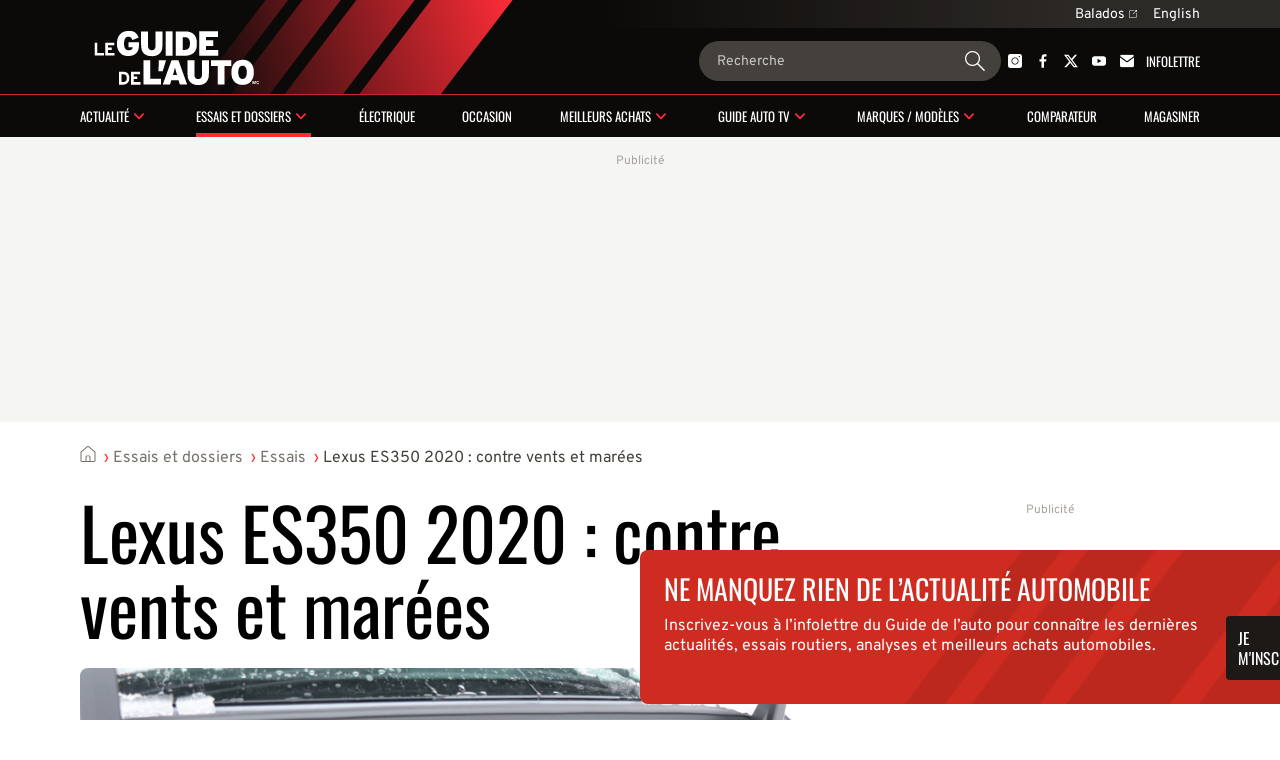

--- FILE ---
content_type: text/html; charset=utf-8
request_url: https://www.guideautoweb.com/galeries/54242/lexus-es350-2020-contre-vents-et-marees/?im=19
body_size: 22839
content:
<!DOCTYPE html>
<html lang="fr">
<head>
	<meta charset="utf-8">
	<meta name="viewport" content="width=device-width, initial-scale=1.0" />
<title>Lexus ES350 2020 : contre vents et marées - 20/22</title><!-- SLIDER -->
 <script src="https://cdn.jsdelivr.net/npm/swiper@12/swiper-bundle.min.js"></script>
	<script>var lq=lq||[];(function(){jskit=document.createElement('script');jskit.src='/js/c/lcm,lcm.nots,lcm.vid,pads,g25+main,1767901601';jskit.async=true;jskit.onload=function(){while(lq.length){try{lq.shift()()}catch(e){}}lq={push:function(a){a()}}};document.head.appendChild(jskit)})();</script>

	<script>(function(w,d,s,l,i){w[l]=w[l]||[];w[l].push({'gtm.start':new Date().getTime(),event:'gtm.js'});var f=d.getElementsByTagName(s)[0],j=d.createElement(s),dl=l!='dataLayer'?'&l='+l:'';j.async=true;j.src='https://www.googletagmanager.com/gtm.js?id='+i+dl;f.parentNode.insertBefore(j,f);})(window,document,'script','dataLayer','GTM-PRRHXRL');</script>

	<script>
		document.context = {"published":"2020-03-26","categories":["essais"],"vehicles":[{"make":"lexus","make_id":11,"model":"es","model_id":61,"year":2020,"bodies":["sedan"],"body_ids":[1],"price_range":[45495,47495],"fuel_average":"7.9"}]};
		dataLayer = dataLayer || [];
		dataLayer.push(document.context)
	</script>
<script>
    const ANONYMOUS_ID_STORAGE_KEY = 'gda_anon_id'
    initAnonId = async () => {
        try {
            const anonymousId = await pfuUserTracker.getAnonymousId()

            if (typeof localStorage !== 'undefined')
                localStorage.setItem(ANONYMOUS_ID_STORAGE_KEY, anonymousId)
            else
                lcm.cookie.set(ANONYMOUS_ID_STORAGE_KEY, anonymousId)

            document.dispatchEvent(new CustomEvent('qub_anonymous_id_received', { detail: anonymousId }))
        } catch (error) {
            document.dispatchEvent(new CustomEvent('qub_anonymous_id_error', { detail: error }))
        }
    }
    const getAnonymousId = () => typeof localStorage !== 'undefined'
        ? localStorage.getItem(ANONYMOUS_ID_STORAGE_KEY) || null
        : lcm.cookie.get(ANONYMOUS_ID_STORAGE_KEY) || null
</script>
<script defer src="https://anonymous.qub.ca/anonymous-id/lib" onload="initAnonId()"></script>

<script type="text/javascript">
    var cX = cX || {}; cX.callQueue = cX.callQueue || [];
    var cxContext = null;
    function initCxSegments() {
        cX.setSiteId('1134028772736254063');
        cX.getSegments("864493daabf2e73bb21478a1a35f2d90ed6c3b84", function (segments) {
            var ids = [];
            var contextualIds = [];

            cX.Array.forEach(segments, function (cxTypedSegment, index) {
                if (cxTypedSegment.type === "contextual") {
                    contextualIds.push(cxTypedSegment.id);
                } else {
                    ids.push(cxTypedSegment.id);
                }
            });

            if (typeof window.localStorage === 'object' && typeof window.localStorage.getItem === 'function') {
                localStorage.setItem("CxSegments", ids.join(","));
            }
            if (contextualIds.length > 0) {
                cxContext = contextualIds;
                googletag.cmd.push(function () {
                    googletag.pubads().setTargeting("CxContext", contextualIds);
                });
            }
        });
    }

    cX.callQueue.push(['setSiteId', '1134028772736254063']);
    cX.callQueue.push(['invoke', function() {
        var qub_anonymous_id = getAnonymousId();
        if (typeof qub_anonymous_id !== "undefined") {
            cX.addExternalId({'id': qub_anonymous_id, 'type': 'que'});
        }
    }]);
    cX.callQueue.push(['sendPageViewEvent']);
    cX.options = cX.options || {}
    cX.options.dataLayer = { cookie: { domain: 'https://www.guideautoweb.com' } };

    function getCxSegments() {
        return localStorage.getItem("CxSegments") || "";
    }
</script>

<script type="text/javascript" src="https://cdn.cxense.com/cx.js" onload="initCxSegments()"></script>

<script>
    var isDev = window.location.hostname.indexOf("www.dev.") >= 0;
    var optable = optable || {};
    optable.cmd = optable.cmd || [];

    optable.cmd.push(function () {
        optable.instance = new optable.SDK({
            host: "ca.edge.optable.co",
            node: "quebecor",
            site: (isDev ? "dev" : "prod") + "-guideautoweb-com",
            cookies: false
        });
        optable.instance.installGPTSecureSignals();
        optable.instance.targeting();
        optable.instance.targetingKeyValues().then(function (tdata) {
            localStorage.setItem("optableSegments", JSON.stringify(tdata));
        });
    });

    function getOptableSegments() {
        try {
            return optable.instance.targetingKeyValuesFromCache();
        } catch (e) {
            return JSON.parse(localStorage.getItem("optableSegments")) || {};
        }
    }
</script>

<script>
    (function(src){
        var a=document.createElement("script");
        a.type="text/javascript";
        a.async=true;
        a.src=src;
        var b=document.getElementsByTagName("script")[0];
        b.parentNode.insertBefore(a,b)
    })("https://experience.tinypass.com/xbuilder/experience/load?aid=OMHQWT34pu");
</script>
	<script>
		window.fbAsyncInit = function() {
			FB.init({
				appId: '142484902460032',
				xfbml: true,
				version: 'v3.3',
			})
			FB.AppEvents.logPageView()
			lq.push(() => {
				lcm.fb = lcm.fb || {}
				lcm.fb.sdk_loaded = true
				document.dispatchEvent(new CustomEvent('fbsdk.load'))
			})
		};
	</script>
	<script src="https://connect.facebook.net/fr_CA/sdk.js" async defer></script>
<!-- MARFEEL -->
<script type="text/javascript">
!function(){"use strict";function e(e){var t=!(arguments.length>1&&void 0!==arguments[1])||arguments[1],c=document.createElement("script");c.src=e,t?c.type="module":(c.async=!0,c.type="text/javascript",c.setAttribute("nomodule",""));var n=document.getElementsByTagName("script")[0];n.parentNode.insertBefore(c,n)}!function(t,c){!function(t,c,n){var a,o,r;n.accountId=c,null!==(a=t.marfeel)&&void 0!==a||(t.marfeel={}),null!==(o=(r=t.marfeel).cmd)&&void 0!==o||(r.cmd=[]),t.marfeel.config=n;var i="https://sdk.mrf.io/statics";e("".concat(i,"/marfeel-sdk.js?id=").concat(c),!0),e("".concat(i,"/marfeel-sdk.es5.js?id=").concat(c),!1)}(t,c,arguments.length>2&&void 0!==arguments[2]?arguments[2]:{})}(window,8824,{} /* Config */)}();
</script><!-- SLIDER -->
<link
  rel="stylesheet"
  href="https://cdn.jsdelivr.net/npm/swiper@12/swiper-bundle.min.css"
/>

<link rel="stylesheet" href="/css/c/reset,g25+main,pip,1768237709">
<script src="//micro.rubiconproject.com/prebid/dynamic/23546.js" async=""></script>
<script src="//solutions.cdn.optable.co/quebecor/sdk.js" async=""></script>
<script src="//securepubads.g.doubleclick.net/tag/js/gpt.js" async=""></script>
<script>var pbjs=pbjs||{};pbjs.que=pbjs.que||[];</script>
<script>var googletag=googletag||{};googletag.cmd=googletag.cmd||[];</script>
<script>
	googletag.cmd.push(function() {
		googletag
			.defineSlot('/7548/lc_fr_guide_auto/testsandfeatures/gallery', [[300,50],[300,125],[320,50],[320,100],[1,1],"fluid",[300,250],[728,90],[970,90],[970,125],[970,250]], 'div-gpt-ad-c1dd29147a25c31c6117f2433a13170d-0')
			.defineSizeMapping( googletag.sizeMapping().addSize([0, 0], [[300,50],[300,125],[320,50],[320,100],[1,1],"fluid"]).addSize([824, 0], [[300,250],[728,90],[1,1],"fluid"]).addSize([1024, 0], [[728,90],[970,90],[970,125],[970,250],[1,1],"fluid"]).build() )
			.addService(googletag.pubads())
			.setTargeting("pos", "top")
			.setTargeting("tile", 1);
		googletag
			.defineSlot('/7548/lc_fr_guide_auto/testsandfeatures/gallery', [[300,50],[300,125],[300,250],[300,600],[320,50],[320,100],[320,480],[1,1],"fluid"], 'div-gpt-ad-c1dd29147a25c31c6117f2433a13170d-1')
			.defineSizeMapping( googletag.sizeMapping().addSize([0, 0], [[300,50],[300,125],[300,250],[300,600],[320,50],[320,100],[320,480],[1,1],"fluid"]).addSize([824, 0], []).build() )
			.addService(googletag.pubads())
			.setTargeting("pos", 1)
			.setTargeting("tile", 2);
		googletag
			.defineSlot('/7548/lc_fr_guide_auto/testsandfeatures/gallery', [[300,250],[728,90],[1,1],"fluid"], 'div-gpt-ad-c1dd29147a25c31c6117f2433a13170d-2')
			.defineSizeMapping( googletag.sizeMapping().addSize([0, 0], []).addSize([824, 0], [[300,250],[728,90],[1,1],"fluid"]).addSize([1024, 0], [[300,250],[1,1],"fluid"]).addSize([1148, 0], [[300,250],[728,90],[1,1],"fluid"]).build() )
			.addService(googletag.pubads())
			.setTargeting("pos", "inline1")
			.setTargeting("tile", 2);
		googletag
			.defineSlot('/7548/lc_fr_guide_auto/testsandfeatures/gallery', [[300,50],[300,125],[300,250],[300,600],[320,50],[320,100],[320,480],[1,1],"fluid"], 'div-gpt-ad-c1dd29147a25c31c6117f2433a13170d-3')
			.defineSizeMapping( googletag.sizeMapping().addSize([0, 0], [[300,50],[300,125],[300,250],[300,600],[320,50],[320,100],[320,480],[1,1],"fluid"]).addSize([824, 0], []).build() )
			.addService(googletag.pubads())
			.setTargeting("pos", 2)
			.setTargeting("tile", 3);
		googletag
			.defineSlot('/7548/lc_fr_guide_auto/testsandfeatures/gallery', [[300,250],[728,90],[1,1],"fluid"], 'div-gpt-ad-c1dd29147a25c31c6117f2433a13170d-4')
			.defineSizeMapping( googletag.sizeMapping().addSize([0, 0], []).addSize([824, 0], [[300,250],[728,90],[1,1],"fluid"]).addSize([1024, 0], [[300,250],[1,1],"fluid"]).addSize([1148, 0], [[300,250],[728,90],[1,1],"fluid"]).build() )
			.addService(googletag.pubads())
			.setTargeting("pos", "inline2")
			.setTargeting("tile", 3);
		googletag
			.defineSlot('/7548/lc_fr_guide_auto/testsandfeatures/gallery', [[300,50],[300,125],[300,250],[300,600],[320,50],[320,100],[320,480],[1,1],"fluid"], 'div-gpt-ad-c1dd29147a25c31c6117f2433a13170d-5')
			.defineSizeMapping( googletag.sizeMapping().addSize([0, 0], [[300,50],[300,125],[300,250],[300,600],[320,50],[320,100],[320,480],[1,1],"fluid"]).addSize([824, 0], []).build() )
			.addService(googletag.pubads())
			.setTargeting("pos", 3)
			.setTargeting("tile", 4);
		googletag
			.defineSlot('/7548/lc_fr_guide_auto/testsandfeatures/gallery', [[300,250],[728,90],[1,1],"fluid"], 'div-gpt-ad-c1dd29147a25c31c6117f2433a13170d-6')
			.defineSizeMapping( googletag.sizeMapping().addSize([0, 0], []).addSize([824, 0], [[300,250],[728,90],[1,1],"fluid"]).addSize([1024, 0], [[300,250],[1,1],"fluid"]).addSize([1148, 0], [[300,250],[728,90],[1,1],"fluid"]).build() )
			.addService(googletag.pubads())
			.setTargeting("pos", "inline3")
			.setTargeting("tile", 4);
		googletag
			.defineSlot('/7548/lc_fr_guide_auto/testsandfeatures/gallery', [[300,50],[300,125],[300,250],[300,600],[320,50],[320,100],[320,480],[1,1],"fluid"], 'div-gpt-ad-c1dd29147a25c31c6117f2433a13170d-7')
			.defineSizeMapping( googletag.sizeMapping().addSize([0, 0], [[300,50],[300,125],[300,250],[300,600],[320,50],[320,100],[320,480],[1,1],"fluid"]).addSize([824, 0], []).build() )
			.addService(googletag.pubads())
			.setTargeting("pos", 4)
			.setTargeting("tile", 5);
		googletag
			.defineSlot('/7548/lc_fr_guide_auto/testsandfeatures/gallery', [[300,250],[728,90],[1,1],"fluid"], 'div-gpt-ad-c1dd29147a25c31c6117f2433a13170d-8')
			.defineSizeMapping( googletag.sizeMapping().addSize([0, 0], []).addSize([824, 0], [[300,250],[728,90],[1,1],"fluid"]).addSize([1024, 0], [[300,250],[1,1],"fluid"]).addSize([1148, 0], [[300,250],[728,90],[1,1],"fluid"]).build() )
			.addService(googletag.pubads())
			.setTargeting("pos", "inline4")
			.setTargeting("tile", 5);
		googletag
			.defineSlot('/7548/lc_fr_guide_auto/testsandfeatures/gallery', [[300,50],[300,125],[300,250],[300,600],[320,50],[320,100],[320,480],[1,1],"fluid"], 'div-gpt-ad-c1dd29147a25c31c6117f2433a13170d-9')
			.defineSizeMapping( googletag.sizeMapping().addSize([0, 0], [[300,50],[300,125],[300,250],[300,600],[320,50],[320,100],[320,480],[1,1],"fluid"]).addSize([824, 0], []).build() )
			.addService(googletag.pubads())
			.setTargeting("pos", 5)
			.setTargeting("tile", 6);
		googletag
			.defineSlot('/7548/lc_fr_guide_auto/testsandfeatures/gallery', [[300,250],[728,90],[1,1],"fluid"], 'div-gpt-ad-c1dd29147a25c31c6117f2433a13170d-10')
			.defineSizeMapping( googletag.sizeMapping().addSize([0, 0], []).addSize([824, 0], [[300,250],[728,90],[1,1],"fluid"]).addSize([1024, 0], [[300,250],[1,1],"fluid"]).addSize([1148, 0], [[300,250],[728,90],[1,1],"fluid"]).build() )
			.addService(googletag.pubads())
			.setTargeting("pos", "inline5")
			.setTargeting("tile", 6);
		googletag
			.defineSlot('/7548/lc_fr_guide_auto/testsandfeatures/gallery', [[300,50],[300,125],[300,250],[300,600],[320,50],[320,100],[320,480],[1,1],"fluid"], 'div-gpt-ad-c1dd29147a25c31c6117f2433a13170d-11')
			.defineSizeMapping( googletag.sizeMapping().addSize([0, 0], [[300,50],[300,125],[300,250],[300,600],[320,50],[320,100],[320,480],[1,1],"fluid"]).addSize([824, 0], []).build() )
			.addService(googletag.pubads())
			.setTargeting("pos", 6)
			.setTargeting("tile", 7);
		googletag
			.defineSlot('/7548/lc_fr_guide_auto/testsandfeatures/gallery', [[300,250],[728,90],[1,1],"fluid"], 'div-gpt-ad-c1dd29147a25c31c6117f2433a13170d-12')
			.defineSizeMapping( googletag.sizeMapping().addSize([0, 0], []).addSize([824, 0], [[300,250],[728,90],[1,1],"fluid"]).addSize([1024, 0], [[300,250],[1,1],"fluid"]).addSize([1148, 0], [[300,250],[728,90],[1,1],"fluid"]).build() )
			.addService(googletag.pubads())
			.setTargeting("pos", "inline6")
			.setTargeting("tile", 7);
		googletag
			.defineSlot('/7548/lc_fr_guide_auto/testsandfeatures/gallery', [[300,50],[300,125],[300,250],[300,600],[320,50],[320,100],[320,480],[1,1],"fluid"], 'div-gpt-ad-c1dd29147a25c31c6117f2433a13170d-13')
			.defineSizeMapping( googletag.sizeMapping().addSize([0, 0], [[300,50],[300,125],[300,250],[300,600],[320,50],[320,100],[320,480],[1,1],"fluid"]).addSize([824, 0], []).build() )
			.addService(googletag.pubads())
			.setTargeting("pos", 7)
			.setTargeting("tile", 8);
		googletag
			.defineSlot('/7548/lc_fr_guide_auto/testsandfeatures/gallery', [[300,250],[728,90],[1,1],"fluid"], 'div-gpt-ad-c1dd29147a25c31c6117f2433a13170d-14')
			.defineSizeMapping( googletag.sizeMapping().addSize([0, 0], []).addSize([824, 0], [[300,250],[728,90],[1,1],"fluid"]).addSize([1024, 0], [[300,250],[1,1],"fluid"]).addSize([1148, 0], [[300,250],[728,90],[1,1],"fluid"]).build() )
			.addService(googletag.pubads())
			.setTargeting("pos", "inline7")
			.setTargeting("tile", 8);
		googletag
			.defineSlot('/7548/lc_fr_guide_auto/testsandfeatures/gallery', [[300,50],[300,125],[300,250],[300,600],[320,50],[320,100],[320,480],[1,1],"fluid"], 'div-gpt-ad-c1dd29147a25c31c6117f2433a13170d-15')
			.defineSizeMapping( googletag.sizeMapping().addSize([0, 0], [[300,50],[300,125],[300,250],[300,600],[320,50],[320,100],[320,480],[1,1],"fluid"]).addSize([824, 0], []).build() )
			.addService(googletag.pubads())
			.setTargeting("pos", 8)
			.setTargeting("tile", 9);
		googletag
			.defineSlot('/7548/lc_fr_guide_auto/testsandfeatures/gallery', [[300,250],[728,90],[1,1],"fluid"], 'div-gpt-ad-c1dd29147a25c31c6117f2433a13170d-16')
			.defineSizeMapping( googletag.sizeMapping().addSize([0, 0], []).addSize([824, 0], [[300,250],[728,90],[1,1],"fluid"]).addSize([1024, 0], [[300,250],[1,1],"fluid"]).addSize([1148, 0], [[300,250],[728,90],[1,1],"fluid"]).build() )
			.addService(googletag.pubads())
			.setTargeting("pos", "inline8")
			.setTargeting("tile", 9);
		googletag
			.defineSlot('/7548/lc_fr_guide_auto/testsandfeatures/gallery', [[300,50],[300,125],[300,250],[300,600],[320,50],[320,100],[320,480],[1,1],"fluid"], 'div-gpt-ad-c1dd29147a25c31c6117f2433a13170d-17')
			.defineSizeMapping( googletag.sizeMapping().addSize([0, 0], [[300,50],[300,125],[300,250],[300,600],[320,50],[320,100],[320,480],[1,1],"fluid"]).addSize([824, 0], []).build() )
			.addService(googletag.pubads())
			.setTargeting("pos", 9)
			.setTargeting("tile", 10);
		googletag
			.defineSlot('/7548/lc_fr_guide_auto/testsandfeatures/gallery', [[300,250],[728,90],[1,1],"fluid"], 'div-gpt-ad-c1dd29147a25c31c6117f2433a13170d-18')
			.defineSizeMapping( googletag.sizeMapping().addSize([0, 0], []).addSize([824, 0], [[300,250],[728,90],[1,1],"fluid"]).addSize([1024, 0], [[300,250],[1,1],"fluid"]).addSize([1148, 0], [[300,250],[728,90],[1,1],"fluid"]).build() )
			.addService(googletag.pubads())
			.setTargeting("pos", "inline9")
			.setTargeting("tile", 10);
		googletag
			.defineSlot('/7548/lc_fr_guide_auto/testsandfeatures/gallery', [[300,50],[300,125],[300,250],[300,600],[320,50],[320,100],[320,480],[1,1],"fluid"], 'div-gpt-ad-c1dd29147a25c31c6117f2433a13170d-19')
			.defineSizeMapping( googletag.sizeMapping().addSize([0, 0], [[300,50],[300,125],[300,250],[300,600],[320,50],[320,100],[320,480],[1,1],"fluid"]).addSize([824, 0], []).build() )
			.addService(googletag.pubads())
			.setTargeting("pos", 10)
			.setTargeting("tile", 11);
		googletag
			.defineSlot('/7548/lc_fr_guide_auto/testsandfeatures/gallery', [[300,250],[728,90],[1,1],"fluid"], 'div-gpt-ad-c1dd29147a25c31c6117f2433a13170d-20')
			.defineSizeMapping( googletag.sizeMapping().addSize([0, 0], []).addSize([824, 0], [[300,250],[728,90],[1,1],"fluid"]).addSize([1024, 0], [[300,250],[1,1],"fluid"]).addSize([1148, 0], [[300,250],[728,90],[1,1],"fluid"]).build() )
			.addService(googletag.pubads())
			.setTargeting("pos", "inline10")
			.setTargeting("tile", 11);
		googletag
			.defineSlot('/7548/lc_fr_guide_auto/testsandfeatures/gallery', [[300,250],[300,600],[1,1],"fluid"], 'div-gpt-ad-c1dd29147a25c31c6117f2433a13170d-21')
			.defineSizeMapping( googletag.sizeMapping().addSize([0, 0], []).addSize([1148, 0], [[300,250],[300,600],[1,1],"fluid"]).build() )
			.addService(googletag.pubads())
			.setTargeting("pos", "top")
			.setTargeting("tile", 10);
		googletag
			.defineSlot('/7548/lc_fr_guide_auto/testsandfeatures/gallery', [[300,250],[300,600],[1,1],"fluid"], 'div-gpt-ad-c1dd29147a25c31c6117f2433a13170d-22')
			.defineSizeMapping( googletag.sizeMapping().addSize([0, 0], []).addSize([1148, 0], [[300,250],[300,600],[1,1],"fluid"]).build() )
			.addService(googletag.pubads())
			.setTargeting("pos", 1)
			.setTargeting("tile", 11);
		googletag
			.defineSlot('/7548/lc_fr_guide_auto/testsandfeatures/gallery', [[300,250],[300,600],[1,1],"fluid"], 'div-gpt-ad-c1dd29147a25c31c6117f2433a13170d-23')
			.defineSizeMapping( googletag.sizeMapping().addSize([0, 0], []).addSize([1148, 0], [[300,250],[300,600],[1,1],"fluid"]).build() )
			.addService(googletag.pubads())
			.setTargeting("pos", 2)
			.setTargeting("tile", 12);
		googletag
			.defineSlot('/7548/lc_fr_guide_auto/testsandfeatures/gallery', [[300,250],[300,600],[1,1],"fluid"], 'div-gpt-ad-c1dd29147a25c31c6117f2433a13170d-24')
			.defineSizeMapping( googletag.sizeMapping().addSize([0, 0], []).addSize([1148, 0], [[300,250],[300,600],[1,1],"fluid"]).build() )
			.addService(googletag.pubads())
			.setTargeting("pos", 3)
			.setTargeting("tile", 13);
		googletag
			.defineSlot('/7548/lc_fr_guide_auto/testsandfeatures/gallery', [[300,250],[300,600],[1,1],"fluid"], 'div-gpt-ad-c1dd29147a25c31c6117f2433a13170d-25')
			.defineSizeMapping( googletag.sizeMapping().addSize([0, 0], []).addSize([1148, 0], [[300,250],[300,600],[1,1],"fluid"]).build() )
			.addService(googletag.pubads())
			.setTargeting("pos", 4)
			.setTargeting("tile", 14);
		googletag
			.defineSlot('/7548/lc_fr_guide_auto/testsandfeatures/gallery', [[300,250],[300,600],[1,1],"fluid"], 'div-gpt-ad-c1dd29147a25c31c6117f2433a13170d-26')
			.defineSizeMapping( googletag.sizeMapping().addSize([0, 0], []).addSize([1148, 0], [[300,250],[300,600],[1,1],"fluid"]).build() )
			.addService(googletag.pubads())
			.setTargeting("pos", 5)
			.setTargeting("tile", 15);
		googletag
			.defineSlot('/7548/lc_fr_guide_auto/testsandfeatures/gallery', [[300,250],[300,600],[1,1],"fluid"], 'div-gpt-ad-c1dd29147a25c31c6117f2433a13170d-27')
			.defineSizeMapping( googletag.sizeMapping().addSize([0, 0], []).addSize([1148, 0], [[300,250],[300,600],[1,1],"fluid"]).build() )
			.addService(googletag.pubads())
			.setTargeting("pos", 6)
			.setTargeting("tile", 16);
		googletag
			.defineSlot('/7548/lc_fr_guide_auto/testsandfeatures/gallery', [[300,250],[300,600],[1,1],"fluid"], 'div-gpt-ad-c1dd29147a25c31c6117f2433a13170d-28')
			.defineSizeMapping( googletag.sizeMapping().addSize([0, 0], []).addSize([1148, 0], [[300,250],[300,600],[1,1],"fluid"]).build() )
			.addService(googletag.pubads())
			.setTargeting("pos", 7)
			.setTargeting("tile", 17);
		googletag
			.defineSlot('/7548/lc_fr_guide_auto/testsandfeatures/gallery', [[300,250],[300,600],[1,1],"fluid"], 'div-gpt-ad-c1dd29147a25c31c6117f2433a13170d-29')
			.defineSizeMapping( googletag.sizeMapping().addSize([0, 0], []).addSize([1148, 0], [[300,250],[300,600],[1,1],"fluid"]).build() )
			.addService(googletag.pubads())
			.setTargeting("pos", 8)
			.setTargeting("tile", 18);
		googletag
			.defineSlot('/7548/lc_fr_guide_auto/testsandfeatures/gallery', [[300,250],[300,600],[1,1],"fluid"], 'div-gpt-ad-c1dd29147a25c31c6117f2433a13170d-30')
			.defineSizeMapping( googletag.sizeMapping().addSize([0, 0], []).addSize([1148, 0], [[300,250],[300,600],[1,1],"fluid"]).build() )
			.addService(googletag.pubads())
			.setTargeting("pos", 9)
			.setTargeting("tile", 19);
		googletag
			.defineSlot('/7548/lc_fr_guide_auto/testsandfeatures/gallery', [[300,250],[300,600],[1,1],"fluid"], 'div-gpt-ad-c1dd29147a25c31c6117f2433a13170d-31')
			.defineSizeMapping( googletag.sizeMapping().addSize([0, 0], []).addSize([1148, 0], [[300,250],[300,600],[1,1],"fluid"]).build() )
			.addService(googletag.pubads())
			.setTargeting("pos", 10)
			.setTargeting("tile", 20);
		googletag
			.defineSlot('/7548/lc_fr_guide_auto/testsandfeatures/gallery', [[300,250],[300,600],[1,1],"fluid"], 'div-gpt-ad-c1dd29147a25c31c6117f2433a13170d-32')
			.defineSizeMapping( googletag.sizeMapping().addSize([0, 0], []).addSize([1148, 0], [[300,250],[300,600],[1,1],"fluid"]).build() )
			.addService(googletag.pubads())
			.setTargeting("pos", 11)
			.setTargeting("tile", 21);
		googletag
			.defineSlot('/7548/lc_fr_guide_auto/testsandfeatures/gallery', [[300,250],[300,600],[1,1],"fluid"], 'div-gpt-ad-c1dd29147a25c31c6117f2433a13170d-33')
			.defineSizeMapping( googletag.sizeMapping().addSize([0, 0], []).addSize([1148, 0], [[300,250],[300,600],[1,1],"fluid"]).build() )
			.addService(googletag.pubads())
			.setTargeting("pos", 12)
			.setTargeting("tile", 22);
		googletag.pubads().setTargeting("section", "testsandfeatures").setTargeting("pagetype", "gallery").setTargeting("hostname", window.location.hostname.split(".").join("")).setTargeting("nid", "54242").setTargeting("pagename", "lexus-es350-2020-contre-vents-et-marees").setTargeting("title", "Lexus ES350 2020 : contre vents et marées");

		try { googletag.pubads().setTargeting('categories', document.context.categories || document.context.video_categories) }
		catch(e) {}

		try { googletag.pubads().setTargeting('dealer_ids', document.context.dealers) }
		catch(e) {}

		try {
			Object.entries( document.context.vehicles[0] ).forEach((pair) => {
				var k = pair[0], v = pair[1];
				if (k == 'price_range') v = v.join('-');
				if (typeof v === 'number') v += '';
				googletag.pubads().setTargeting(k, v);
			})
		} catch(e) {}
        try {
            var cxSegments = getCxSegments();
            if (cxSegments) {
                googletag.pubads().setTargeting('cxSegments', cxSegments);
            }
        } catch (e) {}

        try {
            var optableSegments = getOptableSegments();
            Object.keys(optableSegments).forEach(function (key) {
                googletag.pubads().setTargeting(key, optableSegments[key]);
            });
        } catch (e) {}

		var qub_anonymous_id = getAnonymousId();
		googletag.pubads().setPublisherProvidedId(qub_anonymous_id);
		googletag.pubads().setTargeting('URefId', qub_anonymous_id);
		googletag.pubads().set('document_language', 'fr');
		googletag.pubads().collapseEmptyDivs();
		googletag.pubads().enableLazyLoad({ fetchMarginPercent : 10, renderMarginPercent : 5 });
		googletag.pubads().disableInitialLoad();

		googletag.pubads().addEventListener('slotRenderEnded', function (event) {
			const container = document.getElementById(event.slot.getSlotId().getDomId());

			try {
				container.parentElement.classList.add('filled')
				container.parentElement.style.setProperty('--ad-width', `${event.size[0]}px`)
				container.parentElement.style.setProperty('--ad-height', `${event.size[1]}px`)
			} catch (e) {
				//
			}

			// get top banner size
			if (container.closest('.ad-top-banner')) {
				switch (true) {
					case event.size[1] > 90:
						handleTopBanner(3000)
						break;
					case event.size[1] > 0:
						handleTopBanner(5000)
						break;
				}
			}
		});

		googletag.enableServices();

		function callAdserver(gptSlots) {
            if (pbjs.adserverCalled) return;
            pbjs.adserverCalled = true;
            googletag.pubads().refresh(gptSlots);
		}

        pbjs.que.push(function() {
            pbjs.rp.requestBids({
                callback: callAdserver,
            });
        });

		setTimeout(callAdserver, 3500)

		const handleTopBanner = (ttl) => {
			var topBanner = document.getElementById('ad-top-banner');
			if (ttl) {
				window.addEventListener('scroll', handleTopBannerCallback)
				setTimeout(() => handleTopBanner(false), ttl)
			} else {
				window.removeEventListener('scroll', handleTopBannerCallback)
				if (window.scrollY > 285) { // 285px is max banner height
					topBanner.classList.add("closing");
					setTimeout(() => {
						topBanner.classList.remove('closing');
						topBanner.classList.remove('fixed');
					}, 800)
				} else {
					topBanner.classList.remove('fixed');
				}
			}
		}

		const handleTopBannerCallback = (e) => {
			const wrapper = document.getElementById('ad-top-banner')
			if (!wrapper.classList.contains('fixed')) {
				const hasScrolledEnough = wrapper.firstChild.getBoundingClientRect().y < document.getElementById('head').clientHeight
				wrapper.classList.toggle('fixed', hasScrolledEnough)
			} 
		}
	});
</script>
<link rel="apple-touch-icon" href="/img/guideauto/apple-touch-icon.png" sizes="180x180">
<link rel="icon" type="image/png" href="/img/guideauto/favicon.png">
<link rel="canonical" href="https://www.guideautoweb.com/galeries/54242/lexus-es350-2020-contre-vents-et-marees/">
<link rel="me" href="https://twitter.com/guideauto">
<link rel="prerender" href="/galeries/54242/lexus-es350-2020-contre-vents-et-marees/?im=20">
<meta name="viewport" content="width=device-width, initial-scale=1">
<meta name="ahrefs-site-verification" content="236159174f149e47a49e937ca1be081d00b20c533b767dc83b1d30f057b3784c">
<meta property="og:site_name" content="Le Guide de l'auto">
<meta property="fb:app_id" content="142484902460032">
<meta property="fb:pages" content="29669898800">
<meta property="fb:admins" content="100000340299584,540535153">
<meta property="og:type" content="article">
<meta property="og:title" content="Lexus ES350 2020 : contre vents et marées">
<meta property="og:url" content="https://www.guideautoweb.com/galeries/54242/">
<meta property="twitter:card" content="summary_large_image">
<meta property="twitter:site:id" content="31603372">
<meta property="twitter:title" content="Lexus ES350 2020 : contre vents et marées">
<meta property="og:image" content="https://i.gaw.to/content/photos/41/07/410768_Lexus_ES350_2020.jpg?1024x640">
<meta property="og:image:type" content="image/jpeg">
<meta property="og:image:width" content="1024">
<meta property="og:image:height" content="640">
<meta property="twitter:image" content="https://i.gaw.to/content/photos/41/07/410768_Lexus_ES350_2020.jpg?1024x640">
<meta name="cXenseParse:que-make" content="lexus">
<meta name="cXenseParse:que-model" content="es">
<meta name="cXenseParse:que-bodies" content="sedan">
</head>
<body
	class="guideauto gallery"
	style=""
>
	<div id="outer-wrap" class="layout">
<header id="head" class="bleed layout">
	<div id="head-extra">
		<div class="head-extra-links bleed layout">
	<div class="bt-gray">
<a href="https://www.qub.ca/radio/balado/le-guide-de-l-auto-antoine-joubert-et-germain-goyer" class="caption-1">Balados<svg xmlns="http://www.w3.org/2000/svg" width="8" height="8" viewbox="0 0 8 8" fill="none" class="ext">
<g clip-path="url(#clip0_1280_907)">
<path fill-rule="evenodd" clip-rule="evenodd" d="M7.98121 0.250889L7.99612 2.02015C7.99722 2.1507 7.89229 2.25563 7.76174 2.25453C7.6312 2.25342 7.52448 2.1467 7.52337 2.01616L7.51329 0.817547L4.24938 4.08146C4.15629 4.17455 4.00536 4.17455 3.91227 4.08146C3.81918 3.98837 3.81918 3.83745 3.91227 3.74436L7.17619 0.480441L5.97753 0.470312C5.84698 0.469209 5.74026 0.362487 5.73916 0.231942C5.73805 0.101397 5.84299 -0.00353602 5.97353 -0.00243279L7.74285 0.0125191C7.87339 0.0136223 7.98011 0.120344 7.98121 0.250889ZM1 0.500015H5V1.00002L1 1.00002C0.723858 1.00002 0.5 1.22387 0.5 1.50002L0.5 7.00002C0.5 7.27616 0.723858 7.50002 1 7.50002L6.5 7.50002C6.77614 7.50002 7 7.27616 7 7.00002L7 3.00002H7.5L7.5 7.00002C7.5 7.5523 7.05228 8.00002 6.5 8.00002L1 8.00002C0.447715 8.00002 0 7.5523 0 7.00002V1.50002C0 0.94773 0.447716 0.500015 1 0.500015Z" fill="currentColor"></path>
</g>
<defs>
<clippath id="clip0_1280_907">
<rect width="8" height="8" fill="white"></rect>
</clippath>
</defs>
</svg></a> 
		
		<div id="lang-switch" class="lang-switch"><a href="/en/" class="caption-1">English</a><div id="lang-switch-mobile" class="lang-switch-mobile submenu-trigger-mobile">&nbsp;</div></div>
		<ul class="alt-lang">
			<li><a class="link-3" href="/en/">Homepage</a></li>
			<li><a class="link-3">This page in English</a></li>
		</ul>
		
 
	</div>
</div>

		<script>
			lq.push(() => {
				const documentLanguage = document.firstElementChild.getAttribute('lang')
				const altLink = document.querySelector(`link[hreflang]:not([hreflang="${documentLanguage}"])`)
				const altLinkLi = document.querySelector('.alt-lang li:last-child')

				if (altLink) {
					altLinkLi.querySelector('a').setAttribute('href', altLink.getAttribute('href'))
				} else {
					altLinkLi.remove()
				}
			})
		</script>
	</div>

	<div id="banner">
		<div id="burger" class="mobile-menu-trigger">
			<span class="line"></span>
			<span class="line"></span>
			<span class="line"></span>
		</div>

		<a id="banner-logo" href="/"><img src="/img/logos/guideauto/guideauto-white-illustrator.svg" alt="Le Guide de l'auto"></a>
		<form action="/google/" id="banner-search-form" class="search-form">
			<input type="search" name="q" placeholder="Recherche">
			<button>
				<svg xmlns="http://www.w3.org/2000/svg" width="24" height="24" viewBox="0 0 24 24" fill="none" id="g-search">
<g id="Action/search_outline_ic" clip-path="url(#clip0_1057_1543)">
<path id="search" fill-rule="evenodd" clip-rule="evenodd" d="M16.5 9C16.5 13.1421 13.1421 16.5 9 16.5C4.85786 16.5 1.5 13.1421 1.5 9C1.5 4.85786 4.85786 1.5 9 1.5C13.1421 1.5 16.5 4.85786 16.5 9ZM14.6294 16.0225C13.0879 17.2598 11.1304 18 9 18C4.02944 18 0 13.9706 0 9C0 4.02944 4.02944 0 9 0C13.9706 0 18 4.02944 18 9C18 11.1918 17.2165 13.2007 15.9142 14.7617L23.5374 22.3849C23.8888 22.7363 23.8888 23.3062 23.5374 23.6577C23.1859 24.0091 22.6161 24.0091 22.2646 23.6577L14.6294 16.0225Z" fill="currentColor"/>
</g>
<defs>
<clipPath id="clip0_1057_1543">
<rect width="24" height="24" fill="white"/>
</clipPath>
</defs>
</svg>			</button>
		</form>

		<div id="banner-social" class="head-social"><a href="https://instagram.com/leguidedelauto/" rel="me"><svg xmlns="http://www.w3.org/2000/svg" width="14" height="14" viewbox="0 0 14 14" fill="none">
<path fill-rule="evenodd" clip-rule="evenodd" d="M11.66 14H2.34004C1.05216 14 0 12.9478 0 11.66V2.34004C0 1.05216 1.05216 0 2.34004 0H11.66C12.9478 0 14 1.05216 14 2.34004V7V11.66C14 12.9536 12.9536 14 11.66 14ZM7.00285 10.5964C6.04269 10.5964 5.14002 10.2227 4.46158 9.54424C3.78314 8.8658 3.40942 7.96313 3.40942 7.00297C3.40942 6.0428 3.78314 5.14013 4.46158 4.46169C5.14002 3.78325 6.04269 3.40954 7.00285 3.40954C7.96302 3.40954 8.86569 3.78325 9.54413 4.46169C10.2226 5.14013 10.5963 6.0428 10.5963 7.00297C10.5963 7.96313 10.2226 8.8658 9.54413 9.54424C8.85994 10.2227 7.96302 10.5964 7.00285 10.5964ZM7.00285 4.17422C5.44474 4.17422 4.1741 5.43911 4.1741 7.00297C4.1741 8.56108 5.43899 9.83171 7.00285 9.83171C8.56096 9.83171 9.8316 8.56683 9.8316 7.00297C9.82585 5.44486 8.56096 4.17422 7.00285 4.17422ZM11.9867 2.60151C11.9867 2.98256 11.6778 3.29147 11.2967 3.29147C10.9157 3.29147 10.6068 2.98256 10.6068 2.60151C10.6068 2.22046 10.9157 1.91156 11.2967 1.91156C11.6778 1.91156 11.9867 2.22046 11.9867 2.60151Z" fill="currentColor"></path>
</svg></a><a href="https://www.facebook.com/guideauto" rel="me"><svg xmlns="http://www.w3.org/2000/svg" viewbox="20 20 226 226">
	<path d="M150,242v-100h33l5-39h-38V79c0-11,3-19,19-19 l21-0V25c-4-0-16-2-30-2c-30,0-50,18-50,51v29h-34v39h34 v100H182z" fill="currentColor"></path>
</svg></a><a href="https://twitter.com/guideauto" rel="me"><svg xmlns="http://www.w3.org/2000/svg" viewbox="0 0 300 271">
	<path d="m236 0h46l-101 115 118 156h-92.6l-72.5-94.8-83 94.8h-46l107-123-113-148h94.9l65.5 86.6zm-16.1 244h25.5l-165-218h-27.4z" fill="currentColor"></path>
</svg></a><a href="https://www.youtube.com/user/guideauto" rel="me"><svg xmlns="http://www.w3.org/2000/svg" width="18" height="12" viewbox="0 0 18 12" fill="none">
<path fill-rule="evenodd" clip-rule="evenodd" d="M2.93207 12H15.0679C16.6917 12 18.0065 10.587 18 8.83314V3.16686C18 1.42012 16.6917 0 15.0679 0H2.93207C1.31483 0 0 1.41302 0 3.16686V8.83314C0 10.5799 1.30826 12 2.93207 12ZM7.07865 3L12.1839 5.91124L7.07865 8.82249V3Z" fill="currentColor"></path>
</svg></a><a href="/newsletters/" class="newsletter-cta tx-uc"><svg xmlns="http://www.w3.org/2000/svg" width="15" height="14" viewbox="0 0 15 14" fill="none">
<g clip-path="url(#clip0_1041_2426)">
<path d="M14.9665 3.17627V11.7736C14.9665 13.0009 14.0113 14.0001 12.8378 14.0001H2.1619C0.988465 14.0001 0.0332031 13.0009 0.0332031 11.7736V3.17627L0.277915 3.36129L0.274967 3.36438L6.2542 7.86041C6.62569 8.14103 7.06204 8.27979 7.49545 8.27979C7.92885 8.27979 8.36521 8.14103 8.7367 7.86041L14.7248 3.36129L14.9665 3.17627Z" fill="currentColor"></path>
<path d="M14.9102 1.71762L10.1044 5.3348L8.06117 6.87048C7.72506 7.12335 7.27397 7.12335 6.93786 6.87048L4.89466 5.3348L0.0888672 1.71762C0.309993 0.733921 1.15322 0 2.16155 0H12.8375C13.8458 0 14.689 0.733921 14.9102 1.71762Z" fill="currentColor"></path>
</g>
<defs>
<clippath id="clip0_1041_2426">
<rect width="14.9333" height="14" fill="white" transform="translate(0.0332031)"></rect>
</clippath>
</defs>
</svg> Infolettre</a></div>	</div>

	<div class="bleed" style="height: 1px; background: rgba(251, 44, 54, 0.80);"></div>

	<nav id="head-nav">
	<div class="mobile-scroll">
	<ol id="menu" data-sm-href="/async/header-subnavigation/?1765914828">
<li id="mi-news" class="button-1 has-mi-s"><a href="/actualite/">Actualité</a><div class="submenu-trigger"></div><div class="submenu"></div></li><li id="mi-reviews" class="button-1 has-mi-s"><a href="/essais-et-dossiers/">Essais et dossiers</a><div class="submenu-trigger"></div><div class="submenu"></div></li><li id="mi-electric" class="button-1"><a href="/actualite/electrique/">Électrique</a></li><li id="mi-vehicles-d-occasion" class="button-1"><a href="/essais-et-dossiers/vehicules-d-occasion/">Occasion</a></li><li id="mi-best-buys" class="button-1 has-mi-s"><a href="/meilleurs-achats/">Meilleurs achats</a><div class="submenu-trigger"></div><div class="submenu"></div></li><li id="mi-videos" class="button-1 has-mi-s"><a href="/videos/">Guide Auto TV</a><div class="submenu-trigger"></div><div class="submenu"></div></li><li id="mi-brands" class="button-1 has-mi-s"><a href="/constructeurs/">Marques / modèles</a><div class="submenu-trigger"></div><div class="submenu"></div></li><li id="mi-compare" class="button-1"><a href="/vehicules-neufs/comparer/">Comparateur</a></li><li id="mi-retail" class="button-1"><a href="/occasions/assistant/">Magasiner</a></li>	</ol>

	<div id="head-extra-mobile"><div class="head-extra-links bleed layout">
	<div class="bt-gray">
<a href="https://www.qub.ca/radio/balado/le-guide-de-l-auto-antoine-joubert-et-germain-goyer" class="caption-1">Balados<svg xmlns="http://www.w3.org/2000/svg" width="8" height="8" viewbox="0 0 8 8" fill="none" class="ext">
<g clip-path="url(#clip0_1280_907)">
<path fill-rule="evenodd" clip-rule="evenodd" d="M7.98121 0.250889L7.99612 2.02015C7.99722 2.1507 7.89229 2.25563 7.76174 2.25453C7.6312 2.25342 7.52448 2.1467 7.52337 2.01616L7.51329 0.817547L4.24938 4.08146C4.15629 4.17455 4.00536 4.17455 3.91227 4.08146C3.81918 3.98837 3.81918 3.83745 3.91227 3.74436L7.17619 0.480441L5.97753 0.470312C5.84698 0.469209 5.74026 0.362487 5.73916 0.231942C5.73805 0.101397 5.84299 -0.00353602 5.97353 -0.00243279L7.74285 0.0125191C7.87339 0.0136223 7.98011 0.120344 7.98121 0.250889ZM1 0.500015H5V1.00002L1 1.00002C0.723858 1.00002 0.5 1.22387 0.5 1.50002L0.5 7.00002C0.5 7.27616 0.723858 7.50002 1 7.50002L6.5 7.50002C6.77614 7.50002 7 7.27616 7 7.00002L7 3.00002H7.5L7.5 7.00002C7.5 7.5523 7.05228 8.00002 6.5 8.00002L1 8.00002C0.447715 8.00002 0 7.5523 0 7.00002V1.50002C0 0.94773 0.447716 0.500015 1 0.500015Z" fill="currentColor"></path>
</g>
<defs>
<clippath id="clip0_1280_907">
<rect width="8" height="8" fill="white"></rect>
</clippath>
</defs>
</svg></a> 
		
		<div id="lang-switch" class="lang-switch"><a href="/en/" class="caption-1">English</a><div id="lang-switch-mobile" class="lang-switch-mobile submenu-trigger-mobile">&nbsp;</div></div>
		<ul class="alt-lang">
			<li><a class="link-3" href="/en/">Homepage</a></li>
			<li><a class="link-3">This page in English</a></li>
		</ul>
		
 
	</div>
</div>
</div>
	</div>
	<div id="mobile-menu-social" class="head-social"><a href="https://instagram.com/leguidedelauto/" rel="me"><svg xmlns="http://www.w3.org/2000/svg" width="14" height="14" viewbox="0 0 14 14" fill="none">
<path fill-rule="evenodd" clip-rule="evenodd" d="M11.66 14H2.34004C1.05216 14 0 12.9478 0 11.66V2.34004C0 1.05216 1.05216 0 2.34004 0H11.66C12.9478 0 14 1.05216 14 2.34004V7V11.66C14 12.9536 12.9536 14 11.66 14ZM7.00285 10.5964C6.04269 10.5964 5.14002 10.2227 4.46158 9.54424C3.78314 8.8658 3.40942 7.96313 3.40942 7.00297C3.40942 6.0428 3.78314 5.14013 4.46158 4.46169C5.14002 3.78325 6.04269 3.40954 7.00285 3.40954C7.96302 3.40954 8.86569 3.78325 9.54413 4.46169C10.2226 5.14013 10.5963 6.0428 10.5963 7.00297C10.5963 7.96313 10.2226 8.8658 9.54413 9.54424C8.85994 10.2227 7.96302 10.5964 7.00285 10.5964ZM7.00285 4.17422C5.44474 4.17422 4.1741 5.43911 4.1741 7.00297C4.1741 8.56108 5.43899 9.83171 7.00285 9.83171C8.56096 9.83171 9.8316 8.56683 9.8316 7.00297C9.82585 5.44486 8.56096 4.17422 7.00285 4.17422ZM11.9867 2.60151C11.9867 2.98256 11.6778 3.29147 11.2967 3.29147C10.9157 3.29147 10.6068 2.98256 10.6068 2.60151C10.6068 2.22046 10.9157 1.91156 11.2967 1.91156C11.6778 1.91156 11.9867 2.22046 11.9867 2.60151Z" fill="currentColor"></path>
</svg></a><a href="https://www.facebook.com/guideauto" rel="me"><svg xmlns="http://www.w3.org/2000/svg" viewbox="20 20 226 226">
	<path d="M150,242v-100h33l5-39h-38V79c0-11,3-19,19-19 l21-0V25c-4-0-16-2-30-2c-30,0-50,18-50,51v29h-34v39h34 v100H182z" fill="currentColor"></path>
</svg></a><a href="https://twitter.com/guideauto" rel="me"><svg xmlns="http://www.w3.org/2000/svg" viewbox="0 0 300 271">
	<path d="m236 0h46l-101 115 118 156h-92.6l-72.5-94.8-83 94.8h-46l107-123-113-148h94.9l65.5 86.6zm-16.1 244h25.5l-165-218h-27.4z" fill="currentColor"></path>
</svg></a><a href="https://www.youtube.com/user/guideauto" rel="me"><svg xmlns="http://www.w3.org/2000/svg" width="18" height="12" viewbox="0 0 18 12" fill="none">
<path fill-rule="evenodd" clip-rule="evenodd" d="M2.93207 12H15.0679C16.6917 12 18.0065 10.587 18 8.83314V3.16686C18 1.42012 16.6917 0 15.0679 0H2.93207C1.31483 0 0 1.41302 0 3.16686V8.83314C0 10.5799 1.30826 12 2.93207 12ZM7.07865 3L12.1839 5.91124L7.07865 8.82249V3Z" fill="currentColor"></path>
</svg></a><a href="/newsletters/" class="newsletter-cta tx-uc"><svg xmlns="http://www.w3.org/2000/svg" width="15" height="14" viewbox="0 0 15 14" fill="none">
<g clip-path="url(#clip0_1041_2426)">
<path d="M14.9665 3.17627V11.7736C14.9665 13.0009 14.0113 14.0001 12.8378 14.0001H2.1619C0.988465 14.0001 0.0332031 13.0009 0.0332031 11.7736V3.17627L0.277915 3.36129L0.274967 3.36438L6.2542 7.86041C6.62569 8.14103 7.06204 8.27979 7.49545 8.27979C7.92885 8.27979 8.36521 8.14103 8.7367 7.86041L14.7248 3.36129L14.9665 3.17627Z" fill="currentColor"></path>
<path d="M14.9102 1.71762L10.1044 5.3348L8.06117 6.87048C7.72506 7.12335 7.27397 7.12335 6.93786 6.87048L4.89466 5.3348L0.0888672 1.71762C0.309993 0.733921 1.15322 0 2.16155 0H12.8375C13.8458 0 14.689 0.733921 14.9102 1.71762Z" fill="currentColor"></path>
</g>
<defs>
<clippath id="clip0_1041_2426">
<rect width="14.9333" height="14" fill="white" transform="translate(0.0332031)"></rect>
</clippath>
</defs>
</svg> Infolettre</a></div></nav>
<div id="exit-nav-overlay"></div>	<script>document.querySelector('#mi-reviews')?.classList.add('active')</script>
 
</header>
<div class="ad-top-banner-wrapper">
<div id="ad-top-banner" data-ad-network="dfp" data-position="top" class="ad ad-top-banner"><div class="ad-label">Publicité</div><div id="div-gpt-ad-c1dd29147a25c31c6117f2433a13170d-0"></div><script>googletag.cmd.push(function() { googletag.display("div-gpt-ad-c1dd29147a25c31c6117f2433a13170d-0"); });</script></div></div>
	<div></div>	<div class="main-wrapper">
		<script type="application/ld+json">{"@context":"http:\/\/schema.org","@type":"BreadcrumbList","itemListElement":[{"@type":"ListItem","position":0,"item":{"@id":"\/","name":"Le Guide de l'auto"}},{"@type":"ListItem","position":1,"item":{"@id":"\/essais-et-dossiers\/","name":"Essais et dossiers"}},{"@type":"ListItem","position":2,"item":{"@id":"\/essais-et-dossiers\/essais\/","name":"Essais"}},{"@type":"ListItem","position":3,"item":{"@id":"\/articles\/54242\/lexus-es350-2020-contre-vents-et-marees\/","name":"Lexus ES350 2020 : contre vents et mar\u00e9es"}}]}</script>
<div id="breadcrumbs" class="link-3"><a href="/">Le Guide de l'auto</a> &rsaquo; <a href="/essais-et-dossiers/">Essais et dossiers</a> &rsaquo; <a href="/essais-et-dossiers/essais/">Essais</a> &rsaquo; <a href="/articles/54242/lexus-es350-2020-contre-vents-et-marees/">Lexus ES350 2020 : contre vents et marées</a></div>

		
		<div class="inner-wrap">
			<main>
				
<div class="s" id="gallery">
	<header>
		<h1 class="st st-s3 title display">Lexus ES350 2020 : contre vents et marées</h1>
	</header>

	<figure class="gallery roadbump">
		<div class="tg tg-s1">
<img src="https://i.gaw.to/content/photos/41/07/410785_Lexus_ES350_2020.jpg" class="main-image" alt="">
	<figcaption><div class="credits caption-2">Photo: Antoine Joubert</div></figcaption>
		</div>

		<div class="s" id="gallery-soblw">
			<div class="by-line-and-share">
				
						<div class="by-line">
		<img src="/img/authors/antoine-joubert.jpg" alt="">		<div class="author-time">
			<a href="/auteurs/antoine-joubert/" class="link-2">Antoine Joubert</a>			<time class="caption-1" datetime="2020-03-26T05:00:21-04:00">
				26 mars 2020			</time>
		</div>

		<div>
					</div>
	</div>
				
				<div class="social">
					<div class="social"><div class="social-share">
	<span>Partager</span>

<a class="trigger h5 sn sn-s1 sn-facebook disabled"><svg xmlns="http://www.w3.org/2000/svg" viewbox="20 20 226 226" class="g-s1">
	<path d="M150,242v-100h33l5-39h-38V79c0-11,3-19,19-19 l21-0V25c-4-0-16-2-30-2c-30,0-50,18-50,51v29h-34v39h34 v100H182z" fill="currentColor"></path>
</svg></a>	<script>
		lq.push(function () {
			lcm.on('click', '.social-share .trigger.sn-facebook:not(.disabled)', function () {
				FB.ui({
					method: 'share',
					href: lcm.og.get_url() || window.location.toString()
				}, () => {})
			})

			const enableFacebookShareCtas = () => document.querySelectorAll('.social-share .sn-facebook').forEach((node) => node.classList.remove('disabled'))

			if (typeof(FB) === 'object') {
				enableFacebookShareCtas()
			}
			else {
				document.addEventListener('fbsdk.load', enableFacebookShareCtas, { once: true })
			}
		})
	</script>
<a class="trigger h5 sn sn-s1 sn-twitter disabled"><svg xmlns="http://www.w3.org/2000/svg" viewbox="0 0 300 271" class="g-s1">
	<path d="m236 0h46l-101 115 118 156h-92.6l-72.5-94.8-83 94.8h-46l107-123-113-148h94.9l65.5 86.6zm-16.1 244h25.5l-165-218h-27.4z" fill="currentColor"></path>
</svg></a>	<script>
		lq.push(function () {
			const language = document.querySelector('html').getAttribute('lang')
			const description = document.querySelector('meta[name="description"]')?.getAttribute('content') || document.title || ''
			const url = lcm.og.get_url() || window.location

			document.querySelectorAll('.social-share .sn-twitter').forEach((node) => {
				node.setAttribute('href', `https://twitter.com/intent/tweet?lang=${language}&via=guideauto&url=${url}&text=${description}`)
				node.classList.remove('disabled')
			})
		});
	</script>
<a class="trigger h5 sn sn-s1 sn-pinterest disabled"><svg xmlns="http://www.w3.org/2000/svg" viewbox="5 5 210 211" class="g-s1">
	<path d="M112.7 6C58 6 29 42.7 29 82.7c0 18.6 10 41.7 25.7 49 2.4 1.2 3.7.7 4.2-1.6 0-1 2-10 3-14 0-1 0-2-1-3-5-6-10-18-10-29 0-28 21-55 57-55 31 0 53 21 53 52 0 35-18 58-40 58-13 0-22-10-19-23 5-16 12-32 12-43 0-10-5-18-16-18-13 0-23 14-23 31 0 11 4 19 4 19l-15 63c-3 17 1 44 1 46.6 1 1.3 2 1.7 3 .6 1-1.4 17-24.4 21-41l8-30c4.2 8 16.2 14.8 29 14.8 38.3 0 66-35.2 66-78.8 0-42-34-73.3-78-73.3" fill="currentColor"></path>
</svg></a>	<script>
		lq.push(function () {
			const collection = document.querySelectorAll('.social-share .sn-pinterest')
			const mainImage = document.querySelector('.main-image')
			const url = lcm.og.get_url() || window.location

			collection.forEach((node) => {
				if (!mainImage) {
					node.style.display = 'none'
				}
				else {
					node.setAttribute('href', `https://www.pinterest.com/pin/create/button/?url=${url}&media=${mainImage.getAttribute('src')}`)
					node.classList.remove('disabled');
				}
			})
		})
	</script>
<a class="trigger h5 sn sn-s1 sn-email disabled"><svg xmlns="http://www.w3.org/2000/svg" width="15" height="14" viewbox="0 0 15 14" fill="none" class="g-s1">
<g clip-path="url(#clip0_1041_2426)">
<path d="M14.9665 3.17627V11.7736C14.9665 13.0009 14.0113 14.0001 12.8378 14.0001H2.1619C0.988465 14.0001 0.0332031 13.0009 0.0332031 11.7736V3.17627L0.277915 3.36129L0.274967 3.36438L6.2542 7.86041C6.62569 8.14103 7.06204 8.27979 7.49545 8.27979C7.92885 8.27979 8.36521 8.14103 8.7367 7.86041L14.7248 3.36129L14.9665 3.17627Z" fill="currentColor"></path>
<path d="M14.9102 1.71762L10.1044 5.3348L8.06117 6.87048C7.72506 7.12335 7.27397 7.12335 6.93786 6.87048L4.89466 5.3348L0.0888672 1.71762C0.309993 0.733921 1.15322 0 2.16155 0H12.8375C13.8458 0 14.689 0.733921 14.9102 1.71762Z" fill="currentColor"></path>
</g>
<defs>
<clippath id="clip0_1041_2426">
<rect width="14.9333" height="14" fill="white" transform="translate(0.0332031)"></rect>
</clippath>
</defs>
</svg></a><script>
	lq.push(function () {
		lcm.wgt.sbe = {
			open : function(data) {
				lcm.wgt.sbe.dg = new lcm.dom.dg({
					id     : 'dg-sbe',
					width  : 700,
					height : 700,
					title  : 'Envoyer &agrave; un ami',
					contents : function(dg) {
						dg.setContents(loading_bar)

						const url = new URL('https://www.guideautoweb.com/async/share-by-email/')
						url.search = new URLSearchParams(data)

						fetch(url.toString()).then(async (response) => dg.setContents(await response.text()))
					},
					onOpen   : lcm.dom.curtain.show,
					onClose  : lcm.dom.curtain.hide
				});

				lcm.wgt.sbe.dg.open();
			}
		};

		document.querySelectorAll('.social-share .sn-email').forEach((node) => {
			node.classList.remove('disabled')
		})
	});
</script>
	<script>
		lq.push(function () {
			lcm.on('click', '.social-share .trigger.sn-email:not(.disabled)', function () {
				try {
					lcm.wgt.sbe.open({"gallery_id":"54242"})
				} catch (e) {
					console.log({ e })
					//
				}
			});

		})
	</script>
</div></div>				</div>
			</div>


		</div>

<div class="gallery-content">
	</div>
<div class="s gallery-full content">
		<div class="eg thumbnails eg-t3 eg-s2"><div data-im="1" class="e"><div class="e-w"><img alt="Photo: Antoine Joubert" loading="lazy" src="https://i.gaw.to/content/photos/41/07/410769_Lexus_ES350_2020.jpg?640x400" srcset="https://i.gaw.to/content/photos/41/07/410769_Lexus_ES350_2020.jpg?640x400 640w, https://i.gaw.to/content/photos/41/07/410769_Lexus_ES350_2020.jpg?1024x640 1024w" sizes="(min-width: 2300px) 1200px, 796px, 280px, 140px" class="e-i"><figcaption class="credits caption-2">Photo: Antoine Joubert</figcaption></div></div><div data-im="2" class="e"><div class="e-w"><img alt="Photo: Antoine Joubert" loading="lazy" src="https://i.gaw.to/content/photos/41/07/410775_Lexus_ES350_2020.jpg?640x400" srcset="https://i.gaw.to/content/photos/41/07/410775_Lexus_ES350_2020.jpg?640x400 640w, https://i.gaw.to/content/photos/41/07/410775_Lexus_ES350_2020.jpg?1024x640 1024w" sizes="(min-width: 2300px) 1200px, 796px, 280px, 140px" class="e-i"><figcaption class="credits caption-2">Photo: Antoine Joubert</figcaption></div></div><div class="gallery-ad ad-wrapper"><div style="min-height: 600px; " class="ad-track ad-xs"><div id="ad-banner-1" data-ad-network="dfp" data-position="1" class="sticky ad ad-banner-1"><div class="ad-label">Publicité</div><div id="div-gpt-ad-c1dd29147a25c31c6117f2433a13170d-1"></div><script>googletag.cmd.push(function() { googletag.display("div-gpt-ad-c1dd29147a25c31c6117f2433a13170d-1"); });</script></div></div><div style="min-height: 300px; " class="ad-track ad-md ad-lg ad-xl"><div id="ad-inline-1" data-ad-network="dfp" data-position="inline1" class="sticky ad ad-inline-1"><div class="ad-label">Publicité</div><div id="div-gpt-ad-c1dd29147a25c31c6117f2433a13170d-2"></div><script>googletag.cmd.push(function() { googletag.display("div-gpt-ad-c1dd29147a25c31c6117f2433a13170d-2"); });</script></div></div></div><div data-im="3" class="e"><div class="e-w"><img alt="Photo: Antoine Joubert" loading="lazy" src="https://i.gaw.to/content/photos/41/07/410782_Lexus_ES350_2020.jpg?640x400" srcset="https://i.gaw.to/content/photos/41/07/410782_Lexus_ES350_2020.jpg?640x400 640w, https://i.gaw.to/content/photos/41/07/410782_Lexus_ES350_2020.jpg?1024x640 1024w" sizes="(min-width: 2300px) 1200px, 796px, 280px, 140px" class="e-i"><figcaption class="credits caption-2">Photo: Antoine Joubert</figcaption></div></div><div data-im="4" class="e"><div class="e-w"><img alt="Photo: Antoine Joubert" loading="lazy" src="https://i.gaw.to/content/photos/41/07/410776_Lexus_ES350_2020.jpg?640x400" srcset="https://i.gaw.to/content/photos/41/07/410776_Lexus_ES350_2020.jpg?640x400 640w, https://i.gaw.to/content/photos/41/07/410776_Lexus_ES350_2020.jpg?1024x640 1024w" sizes="(min-width: 2300px) 1200px, 796px, 280px, 140px" class="e-i"><figcaption class="credits caption-2">Photo: Antoine Joubert</figcaption></div></div><div class="gallery-ad ad-wrapper"><div style="min-height: 600px; " class="ad-track ad-xs"><div id="ad-banner-2" data-ad-network="dfp" data-position="2" class="sticky ad ad-banner-2"><div class="ad-label">Publicité</div><div id="div-gpt-ad-c1dd29147a25c31c6117f2433a13170d-3"></div><script>googletag.cmd.push(function() { googletag.display("div-gpt-ad-c1dd29147a25c31c6117f2433a13170d-3"); });</script></div></div><div style="min-height: 300px; " class="ad-track ad-md ad-lg ad-xl"><div id="ad-inline-2" data-ad-network="dfp" data-position="inline2" class="sticky ad ad-inline-2"><div class="ad-label">Publicité</div><div id="div-gpt-ad-c1dd29147a25c31c6117f2433a13170d-4"></div><script>googletag.cmd.push(function() { googletag.display("div-gpt-ad-c1dd29147a25c31c6117f2433a13170d-4"); });</script></div></div></div><div data-im="5" class="e"><div class="e-w"><img alt="Photo: Antoine Joubert" loading="lazy" src="https://i.gaw.to/content/photos/41/07/410766_Lexus_ES350_2020.jpg?640x400" srcset="https://i.gaw.to/content/photos/41/07/410766_Lexus_ES350_2020.jpg?640x400 640w, https://i.gaw.to/content/photos/41/07/410766_Lexus_ES350_2020.jpg?1024x640 1024w" sizes="(min-width: 2300px) 1200px, 796px, 280px, 140px" class="e-i"><figcaption class="credits caption-2">Photo: Antoine Joubert</figcaption></div></div><div data-im="6" class="e"><div class="e-w"><img alt="Photo: Antoine Joubert" loading="lazy" src="https://i.gaw.to/content/photos/41/07/410767_Lexus_ES350_2020.jpg?640x400" srcset="https://i.gaw.to/content/photos/41/07/410767_Lexus_ES350_2020.jpg?640x400 640w, https://i.gaw.to/content/photos/41/07/410767_Lexus_ES350_2020.jpg?1024x640 1024w" sizes="(min-width: 2300px) 1200px, 796px, 280px, 140px" class="e-i"><figcaption class="credits caption-2">Photo: Antoine Joubert</figcaption></div></div><div class="gallery-ad ad-wrapper"><div style="min-height: 600px; " class="ad-track ad-xs"><div id="ad-banner-3" data-ad-network="dfp" data-position="3" class="sticky ad ad-banner-3"><div class="ad-label">Publicité</div><div id="div-gpt-ad-c1dd29147a25c31c6117f2433a13170d-5"></div><script>googletag.cmd.push(function() { googletag.display("div-gpt-ad-c1dd29147a25c31c6117f2433a13170d-5"); });</script></div></div><div style="min-height: 300px; " class="ad-track ad-md ad-lg ad-xl"><div id="ad-inline-3" data-ad-network="dfp" data-position="inline3" class="sticky ad ad-inline-3"><div class="ad-label">Publicité</div><div id="div-gpt-ad-c1dd29147a25c31c6117f2433a13170d-6"></div><script>googletag.cmd.push(function() { googletag.display("div-gpt-ad-c1dd29147a25c31c6117f2433a13170d-6"); });</script></div></div></div><div data-im="7" class="e"><div class="e-w"><img alt="Photo: Antoine Joubert" loading="lazy" src="https://i.gaw.to/content/photos/41/07/410770_Lexus_ES350_2020.jpg?640x400" srcset="https://i.gaw.to/content/photos/41/07/410770_Lexus_ES350_2020.jpg?640x400 640w, https://i.gaw.to/content/photos/41/07/410770_Lexus_ES350_2020.jpg?1024x640 1024w" sizes="(min-width: 2300px) 1200px, 796px, 280px, 140px" class="e-i"><figcaption class="credits caption-2">Photo: Antoine Joubert</figcaption></div></div><div data-im="8" class="e"><div class="e-w"><img alt="Photo: Antoine Joubert" loading="lazy" src="https://i.gaw.to/content/photos/41/07/410771_Lexus_ES350_2020.jpg?640x400" srcset="https://i.gaw.to/content/photos/41/07/410771_Lexus_ES350_2020.jpg?640x400 640w, https://i.gaw.to/content/photos/41/07/410771_Lexus_ES350_2020.jpg?1024x640 1024w" sizes="(min-width: 2300px) 1200px, 796px, 280px, 140px" class="e-i"><figcaption class="credits caption-2">Photo: Antoine Joubert</figcaption></div></div><div class="gallery-ad ad-wrapper"><div style="min-height: 600px; " class="ad-track ad-xs"><div id="ad-banner-4" data-ad-network="dfp" data-position="4" class="sticky ad ad-banner-4"><div class="ad-label">Publicité</div><div id="div-gpt-ad-c1dd29147a25c31c6117f2433a13170d-7"></div><script>googletag.cmd.push(function() { googletag.display("div-gpt-ad-c1dd29147a25c31c6117f2433a13170d-7"); });</script></div></div><div style="min-height: 300px; " class="ad-track ad-md ad-lg ad-xl"><div id="ad-inline-4" data-ad-network="dfp" data-position="inline4" class="sticky ad ad-inline-4"><div class="ad-label">Publicité</div><div id="div-gpt-ad-c1dd29147a25c31c6117f2433a13170d-8"></div><script>googletag.cmd.push(function() { googletag.display("div-gpt-ad-c1dd29147a25c31c6117f2433a13170d-8"); });</script></div></div></div><div data-im="9" class="e"><div class="e-w"><img alt="Photo: Antoine Joubert" loading="lazy" src="https://i.gaw.to/content/photos/41/07/410772_Lexus_ES350_2020.jpg?640x400" srcset="https://i.gaw.to/content/photos/41/07/410772_Lexus_ES350_2020.jpg?640x400 640w, https://i.gaw.to/content/photos/41/07/410772_Lexus_ES350_2020.jpg?1024x640 1024w" sizes="(min-width: 2300px) 1200px, 796px, 280px, 140px" class="e-i"><figcaption class="credits caption-2">Photo: Antoine Joubert</figcaption></div></div><div data-im="10" class="e"><div class="e-w"><img alt="Photo: Antoine Joubert" loading="lazy" src="https://i.gaw.to/content/photos/41/07/410773_Lexus_ES350_2020.jpg?640x400" srcset="https://i.gaw.to/content/photos/41/07/410773_Lexus_ES350_2020.jpg?640x400 640w, https://i.gaw.to/content/photos/41/07/410773_Lexus_ES350_2020.jpg?1024x640 1024w" sizes="(min-width: 2300px) 1200px, 796px, 280px, 140px" class="e-i"><figcaption class="credits caption-2">Photo: Antoine Joubert</figcaption></div></div><div class="gallery-ad ad-wrapper"><div style="min-height: 600px; " class="ad-track ad-xs"><div id="ad-banner-5" data-ad-network="dfp" data-position="5" class="sticky ad ad-banner-5"><div class="ad-label">Publicité</div><div id="div-gpt-ad-c1dd29147a25c31c6117f2433a13170d-9"></div><script>googletag.cmd.push(function() { googletag.display("div-gpt-ad-c1dd29147a25c31c6117f2433a13170d-9"); });</script></div></div><div style="min-height: 300px; " class="ad-track ad-md ad-lg ad-xl"><div id="ad-inline-5" data-ad-network="dfp" data-position="inline5" class="sticky ad ad-inline-5"><div class="ad-label">Publicité</div><div id="div-gpt-ad-c1dd29147a25c31c6117f2433a13170d-10"></div><script>googletag.cmd.push(function() { googletag.display("div-gpt-ad-c1dd29147a25c31c6117f2433a13170d-10"); });</script></div></div></div><div data-im="11" class="e"><div class="e-w"><img alt="Photo: Antoine Joubert" loading="lazy" src="https://i.gaw.to/content/photos/41/07/410774_Lexus_ES350_2020.jpg?640x400" srcset="https://i.gaw.to/content/photos/41/07/410774_Lexus_ES350_2020.jpg?640x400 640w, https://i.gaw.to/content/photos/41/07/410774_Lexus_ES350_2020.jpg?1024x640 1024w" sizes="(min-width: 2300px) 1200px, 796px, 280px, 140px" class="e-i"><figcaption class="credits caption-2">Photo: Antoine Joubert</figcaption></div></div><div data-im="12" class="e"><div class="e-w"><img alt="Photo: Antoine Joubert" loading="lazy" src="https://i.gaw.to/content/photos/41/07/410783_Lexus_ES350_2020.jpg?640x400" srcset="https://i.gaw.to/content/photos/41/07/410783_Lexus_ES350_2020.jpg?640x400 640w, https://i.gaw.to/content/photos/41/07/410783_Lexus_ES350_2020.jpg?1024x640 1024w" sizes="(min-width: 2300px) 1200px, 796px, 280px, 140px" class="e-i"><figcaption class="credits caption-2">Photo: Antoine Joubert</figcaption></div></div><div class="gallery-ad ad-wrapper"><div style="min-height: 600px; " class="ad-track ad-xs"><div id="ad-banner-6" data-ad-network="dfp" data-position="6" class="sticky ad ad-banner-6"><div class="ad-label">Publicité</div><div id="div-gpt-ad-c1dd29147a25c31c6117f2433a13170d-11"></div><script>googletag.cmd.push(function() { googletag.display("div-gpt-ad-c1dd29147a25c31c6117f2433a13170d-11"); });</script></div></div><div style="min-height: 300px; " class="ad-track ad-md ad-lg ad-xl"><div id="ad-inline-6" data-ad-network="dfp" data-position="inline6" class="sticky ad ad-inline-6"><div class="ad-label">Publicité</div><div id="div-gpt-ad-c1dd29147a25c31c6117f2433a13170d-12"></div><script>googletag.cmd.push(function() { googletag.display("div-gpt-ad-c1dd29147a25c31c6117f2433a13170d-12"); });</script></div></div></div><div data-im="13" class="e"><div class="e-w"><img alt="Photo: Antoine Joubert" loading="lazy" src="https://i.gaw.to/content/photos/41/07/410777_Lexus_ES350_2020.jpg?640x400" srcset="https://i.gaw.to/content/photos/41/07/410777_Lexus_ES350_2020.jpg?640x400 640w, https://i.gaw.to/content/photos/41/07/410777_Lexus_ES350_2020.jpg?1024x640 1024w" sizes="(min-width: 2300px) 1200px, 796px, 280px, 140px" class="e-i"><figcaption class="credits caption-2">Photo: Antoine Joubert</figcaption></div></div><div data-im="14" class="e"><div class="e-w"><img alt="Photo: Antoine Joubert" loading="lazy" src="https://i.gaw.to/content/photos/41/07/410778_Lexus_ES350_2020.jpg?640x400" srcset="https://i.gaw.to/content/photos/41/07/410778_Lexus_ES350_2020.jpg?640x400 640w, https://i.gaw.to/content/photos/41/07/410778_Lexus_ES350_2020.jpg?1024x640 1024w" sizes="(min-width: 2300px) 1200px, 796px, 280px, 140px" class="e-i"><figcaption class="credits caption-2">Photo: Antoine Joubert</figcaption></div></div><div class="gallery-ad ad-wrapper"><div style="min-height: 600px; " class="ad-track ad-xs"><div id="ad-banner-7" data-ad-network="dfp" data-position="7" class="sticky ad ad-banner-7"><div class="ad-label">Publicité</div><div id="div-gpt-ad-c1dd29147a25c31c6117f2433a13170d-13"></div><script>googletag.cmd.push(function() { googletag.display("div-gpt-ad-c1dd29147a25c31c6117f2433a13170d-13"); });</script></div></div><div style="min-height: 300px; " class="ad-track ad-md ad-lg ad-xl"><div id="ad-inline-7" data-ad-network="dfp" data-position="inline7" class="sticky ad ad-inline-7"><div class="ad-label">Publicité</div><div id="div-gpt-ad-c1dd29147a25c31c6117f2433a13170d-14"></div><script>googletag.cmd.push(function() { googletag.display("div-gpt-ad-c1dd29147a25c31c6117f2433a13170d-14"); });</script></div></div></div><div data-im="15" class="e"><div class="e-w"><img alt="Photo: Antoine Joubert" loading="lazy" src="https://i.gaw.to/content/photos/41/07/410779_Lexus_ES350_2020.jpg?640x400" srcset="https://i.gaw.to/content/photos/41/07/410779_Lexus_ES350_2020.jpg?640x400 640w, https://i.gaw.to/content/photos/41/07/410779_Lexus_ES350_2020.jpg?1024x640 1024w" sizes="(min-width: 2300px) 1200px, 796px, 280px, 140px" class="e-i"><figcaption class="credits caption-2">Photo: Antoine Joubert</figcaption></div></div><div data-im="16" class="e"><div class="e-w"><img alt="Photo: Antoine Joubert" loading="lazy" src="https://i.gaw.to/content/photos/41/07/410780_Lexus_ES350_2020.jpg?640x400" srcset="https://i.gaw.to/content/photos/41/07/410780_Lexus_ES350_2020.jpg?640x400 640w, https://i.gaw.to/content/photos/41/07/410780_Lexus_ES350_2020.jpg?1024x640 1024w" sizes="(min-width: 2300px) 1200px, 796px, 280px, 140px" class="e-i"><figcaption class="credits caption-2">Photo: Antoine Joubert</figcaption></div></div><div class="gallery-ad ad-wrapper"><div style="min-height: 600px; " class="ad-track ad-xs"><div id="ad-banner-8" data-ad-network="dfp" data-position="8" class="sticky ad ad-banner-8"><div class="ad-label">Publicité</div><div id="div-gpt-ad-c1dd29147a25c31c6117f2433a13170d-15"></div><script>googletag.cmd.push(function() { googletag.display("div-gpt-ad-c1dd29147a25c31c6117f2433a13170d-15"); });</script></div></div><div style="min-height: 300px; " class="ad-track ad-md ad-lg ad-xl"><div id="ad-inline-8" data-ad-network="dfp" data-position="inline8" class="sticky ad ad-inline-8"><div class="ad-label">Publicité</div><div id="div-gpt-ad-c1dd29147a25c31c6117f2433a13170d-16"></div><script>googletag.cmd.push(function() { googletag.display("div-gpt-ad-c1dd29147a25c31c6117f2433a13170d-16"); });</script></div></div></div><div data-im="17" class="e"><div class="e-w"><img alt="Photo: Antoine Joubert" loading="lazy" src="https://i.gaw.to/content/photos/41/07/410781_Lexus_ES350_2020.jpg?640x400" srcset="https://i.gaw.to/content/photos/41/07/410781_Lexus_ES350_2020.jpg?640x400 640w, https://i.gaw.to/content/photos/41/07/410781_Lexus_ES350_2020.jpg?1024x640 1024w" sizes="(min-width: 2300px) 1200px, 796px, 280px, 140px" class="e-i"><figcaption class="credits caption-2">Photo: Antoine Joubert</figcaption></div></div><div data-im="18" class="e"><div class="e-w"><img alt="Photo: Antoine Joubert" loading="lazy" src="https://i.gaw.to/content/photos/41/07/410784_Lexus_ES350_2020.jpg?640x400" srcset="https://i.gaw.to/content/photos/41/07/410784_Lexus_ES350_2020.jpg?640x400 640w, https://i.gaw.to/content/photos/41/07/410784_Lexus_ES350_2020.jpg?1024x640 1024w" sizes="(min-width: 2300px) 1200px, 796px, 280px, 140px" class="e-i"><figcaption class="credits caption-2">Photo: Antoine Joubert</figcaption></div></div><div class="gallery-ad ad-wrapper"><div style="min-height: 600px; " class="ad-track ad-xs"><div id="ad-banner-9" data-ad-network="dfp" data-position="9" class="sticky ad ad-banner-9"><div class="ad-label">Publicité</div><div id="div-gpt-ad-c1dd29147a25c31c6117f2433a13170d-17"></div><script>googletag.cmd.push(function() { googletag.display("div-gpt-ad-c1dd29147a25c31c6117f2433a13170d-17"); });</script></div></div><div style="min-height: 300px; " class="ad-track ad-md ad-lg ad-xl"><div id="ad-inline-9" data-ad-network="dfp" data-position="inline9" class="sticky ad ad-inline-9"><div class="ad-label">Publicité</div><div id="div-gpt-ad-c1dd29147a25c31c6117f2433a13170d-18"></div><script>googletag.cmd.push(function() { googletag.display("div-gpt-ad-c1dd29147a25c31c6117f2433a13170d-18"); });</script></div></div></div><div data-im="19" class="e"><div class="e-w"><img alt="Photo: Antoine Joubert" loading="lazy" src="https://i.gaw.to/content/photos/41/07/410785_Lexus_ES350_2020.jpg?640x400" srcset="https://i.gaw.to/content/photos/41/07/410785_Lexus_ES350_2020.jpg?640x400 640w, https://i.gaw.to/content/photos/41/07/410785_Lexus_ES350_2020.jpg?1024x640 1024w" sizes="(min-width: 2300px) 1200px, 796px, 280px, 140px" class="e-i"><figcaption class="credits caption-2">Photo: Antoine Joubert</figcaption></div></div><div data-im="20" class="e"><div class="e-w"><img alt="Photo: Antoine Joubert" loading="lazy" src="https://i.gaw.to/content/photos/41/07/410786_Lexus_ES350_2020.jpg?640x400" srcset="https://i.gaw.to/content/photos/41/07/410786_Lexus_ES350_2020.jpg?640x400 640w, https://i.gaw.to/content/photos/41/07/410786_Lexus_ES350_2020.jpg?1024x640 1024w" sizes="(min-width: 2300px) 1200px, 796px, 280px, 140px" class="e-i"><figcaption class="credits caption-2">Photo: Antoine Joubert</figcaption></div></div><div class="gallery-ad ad-wrapper"><div style="min-height: 600px; " class="ad-track ad-xs"><div id="ad-banner-10" data-ad-network="dfp" data-position="10" class="sticky ad ad-banner-10"><div class="ad-label">Publicité</div><div id="div-gpt-ad-c1dd29147a25c31c6117f2433a13170d-19"></div><script>googletag.cmd.push(function() { googletag.display("div-gpt-ad-c1dd29147a25c31c6117f2433a13170d-19"); });</script></div></div><div style="min-height: 300px; " class="ad-track ad-md ad-lg ad-xl"><div id="ad-inline-10" data-ad-network="dfp" data-position="inline10" class="sticky ad ad-inline-10"><div class="ad-label">Publicité</div><div id="div-gpt-ad-c1dd29147a25c31c6117f2433a13170d-20"></div><script>googletag.cmd.push(function() { googletag.display("div-gpt-ad-c1dd29147a25c31c6117f2433a13170d-20"); });</script></div></div></div><div data-im="21" class="e"><div class="e-w"><img alt="Photo: Antoine Joubert" loading="lazy" src="https://i.gaw.to/content/photos/41/07/410787_Lexus_ES350_2020.jpg?640x400" srcset="https://i.gaw.to/content/photos/41/07/410787_Lexus_ES350_2020.jpg?640x400 640w, https://i.gaw.to/content/photos/41/07/410787_Lexus_ES350_2020.jpg?1024x640 1024w" sizes="(min-width: 2300px) 1200px, 796px, 280px, 140px" class="e-i"><figcaption class="credits caption-2">Photo: Antoine Joubert</figcaption></div></div></div> 
		<script>(new Image()).src='https://i.gaw.to/content/photos/41/07/410786_Lexus_ES350_2020.jpg';</script>
</div>
		
	</figure>

	<footer>
<div class="s more-ots h5"><a href="https://www.guideautoweb.com/articles/54242/lexus-es350-2020-contre-vents-et-marees/">Article complet<svg xmlns="http://www.w3.org/2000/svg" viewbox="0 0 260 215" class="g-s3">
	<path d="M32 208c-14 0-26-12-26-26V13c0-4 3-8 8-8h193c4 0 8 4 8 8v17h30c4 0 7 3 7 7v145c0 14-12 26-26 26H32zm185-26c0 5 4 10 10 10 5 0 10-3 10-9h1V45h-21v137zm-195 0c0 5 4 10 10 10h169l-1-1c-1-2-1-5-1-9V21H22v161zm96-23v-14h62v14h-62zm-77 0v-54h57v54H41zm77-41v-13h62v13h-62zM41 78V48h138v30H41z" fill="currentColor"></path>
</svg></a><a href="/constructeurs/lexus/es/2020/" title="Lexus ES 2020, essais &amp; vidéos">Essais, actualité, vidéos<svg xmlns="http://www.w3.org/2000/svg" viewbox="20 20 470 500" class="g-s3">
	<path d="M56 480l8-46-32-33 44-7 20-42 20 42 44 7-32 33 8 46-40-22-40 22zm0-160l8-46-32-33 44-7 20-42 20 42 44 7-32 33 8 46-40-22-40 22zm0-160l8-46-32-33 44-7 20-42 20 42 44 7-32 33 8 46-40-22-40 22zm104-48c0 9 7 16 16 16h288c9 0 16-7 16-16s-7-16-16-16H176c-9 0-16 7-16 16zm0 160c0 9 7 16 16 16h288c9 0 16-7 16-16s-7-16-16-16H176c-9 0-16 7-16 16zm0 160c0 9 7 16 16 16h288c9 0 16-7 16-16s-7-16-16-16H176c-9 0-16 7-16 16z" fill="currentColor"></path>
</svg></a><a href="/concessionnaires/?make=lexus" class="external-link">Concessionnaires Lexus<svg xmlns="http://www.w3.org/2000/svg" viewbox="0 25 485 435" class="g-s3">
	<path d="M198 314l11 28c-11 4-22 8-32 10l-6-30c9-2 18-5 27-8zm-90 36c11 3 23 5 35 5v-30c-9 0-18-1-27-4l-8 29zm239-53c9 2 17 5 25 9l14-27c-11-5-22-9-33-12l-6 30zm-64-25l9 29c9-3 18-5 27-5l-2-30c-11 0-22 3-34 6zm-48 23c-3 2-7 4-10 6l15 26c4-2 7-4 11-7l15-9-14-27-17 11zm83-189c0 12-3 24-8 34l-68 132s-68-133-68-134c-5-10-7-21-7-33 0-42 34-76 76-76 41 1 75 35 75 77zm-30 0c0-25-20-45-45-45s-45 20-45 45 20 45 45 45c25 1 45-20 45-45zm106 76h-71l-15 30h65l33 98-10 12c11 10 17 19 17 19l3-2 28 85H42l30-91c1 1 2 1 3 2l16-26c-4-2-7-5-9-7l30-91h65c-6-13-11-22-15-30H91L0 455h485l-91-273z" fill="currentColor"></path>
</svg></a><a href="/occasions/?make=lexus&amp;model=es" title="Lexus ES d'occasion" class="external-link">Véhicules d'occasions<svg xmlns="http://www.w3.org/2000/svg" viewbox="0 0 280 187" class="g-s3">
	<path d="M62 3c-12 1-19 9-23 19L20 71l16-1 17-43c2-4 6-7 11-8 45-6 105-6 156 0 5 1 9 4 10 8l17 43 16 1-19-49c-6-10-14-18-26-19-45-5-106-4-156 0zm78 63c-35 0-71 3-106 8-14 2-24 5-29 14-10 16-5 43 20 43h229c25 0 31-27 21-43-5-9-15-11-30-13-35-4-70-9-106-9zM31 85c10 0 18 8 18 18s-8 18-18 18-18-8-18-18 8-18 18-18zm217 0c10 0 18 8 18 18s-8 18-18 18-18-8-18-18 8-18 18-18zM5 135c-3 0-5 2-5 5v6c0 3 2 5 5 5h9v29c0 4 3 7 7 7h27c4 0 7-3 7-7v-29h170v29c0 4 3 7 7 7h27c4 0 7-3 7-7v-29h9c3 0 5-2 5-5v-6c0-3-2-5-5-5H3z" fill="currentColor"></path>
</svg></a><a href="/constructeurs/lexus/">Lexus<img src="/img/logos/brands/100x100-rgba/lexus.png?1765899781" class="logo" alt=""></a></div>	</footer>

</div>

			</main>

			<div id="bar">
				<div style="min-height: 800px; " class="ad-track s ad-lg ad-xl"><div id="ad-top-box" data-ad-network="dfp" data-position="top" class="sticky ad ad-top-box"><div class="ad-label">Publicité</div><div id="div-gpt-ad-c1dd29147a25c31c6117f2433a13170d-21"></div><script>googletag.cmd.push(function() { googletag.display("div-gpt-ad-c1dd29147a25c31c6117f2433a13170d-21"); });</script></div></div><div class="ad-box s" id="ad-box-ga">
	<a href="https://bit.ly/guide-auto-2026-GDA" title="Le Guide de l’auto 2026"></a>
</div>	<div class="s" id="sidebar-newsletter">
		<div class="h4 tx-uc">
			<svg xmlns="http://www.w3.org/2000/svg" viewBox="0 0 49 23" fill="currentColor">
	<path d="M44.7903 0.605225H23.1302C21.1516 0.605225 19.5424 2.33858 19.5424 4.46813V18.5331C19.5424 20.6626 21.1528 22.3947 23.1302 22.3947H44.7903C46.7689 22.3947 48.3781 20.6626 48.3781 18.5331V4.46813C48.3793 2.33858 46.7701 0.605225 44.7903 0.605225ZM23.1302 2.0681H44.7903C45.313 2.0681 45.7943 2.26239 46.1755 2.58874L45.9064 2.78176L34.5 11.8346C34.4234 11.8891 34.323 11.8904 34.2464 11.8371L22.4553 2.78303L21.9527 2.43255C22.2937 2.20017 22.6984 2.0681 23.1302 2.0681ZM47.0202 18.5318C47.0202 19.855 46.0197 20.9318 44.7903 20.9318H23.1302C21.9008 20.9318 20.9003 19.8562 20.9003 18.5318V4.46813C20.9003 4.14558 20.9593 3.83828 21.0667 3.55637L34.2558 13.587C34.3325 13.6403 34.4328 13.6403 34.5095 13.5844L46.9317 3.80146C46.9883 4.01225 47.019 4.23574 47.019 4.46686V18.5318H47.0202Z"/>
	<path d="M10.7457 6.10373H15.7363C16.141 6.10373 16.4702 5.75073 16.4702 5.3139C16.4702 4.87834 16.1422 4.52405 15.7363 4.52405H10.7457C10.341 4.52405 10.0118 4.87707 10.0118 5.3139C10.0118 5.74946 10.341 6.10373 10.7457 6.10373Z"/>
	<path d="M6.27435 12.2829H15.7365C16.1412 12.2829 16.4703 11.9299 16.4703 11.4931C16.4703 11.0575 16.1424 10.7032 15.7365 10.7032H6.27435C5.86969 10.7032 5.54053 11.0562 5.54053 11.4931C5.54171 11.9299 5.86969 12.2829 6.27435 12.2829Z"/>
	<path d="M1.30724 18.4747H15.7363C16.141 18.4747 16.4702 18.1216 16.4702 17.6848C16.4702 17.2493 16.1422 16.895 15.7363 16.895H1.30724C0.902559 16.895 0.573395 17.248 0.573395 17.6848C0.573395 18.1216 0.901382 18.4747 1.30724 18.4747Z"/>
</svg>			Infolettre Le Guide de l'auto		</div>

		<div class="bg-darkgrey">
			<form
				method="post"
				action="/async/newsletter/"
				id="f-newsletter-widget"
				novalidate
			>
			<fieldset>
				<p class="caption-1">Pour ne rien manquer,<br>inscrivez-vous à notre infolettre.</p>

				<input type="hidden" name="newsletter_id" value="1">
	<div class="field input  ">
		<label for="from_email-input" class="caption-1">Courriel</label>		<input type="email" name="from_email" id="from_email-input" placeholder="Courriel">		<div class="caption-2 error-message"></div>
	</div>
	<div class="field checkbox">
		<input type="checkbox" name="consent" id="consent-checkbox-explicit" value="explicit">		<label for="consent-checkbox-explicit" class="caption-2">Oui, j'accepte de recevoir l'infolettre et les promotions du Guide de l'auto (Québecor Média Inc.) ainsi que celles provenant de ses partenaires de confiance. Les renseignements personnels fournis seront collectés, utilisés et divulgués conformément à notre <a href="/confidentialite/">Politique de confidentialité</a>. Je peux me désabonner en tout temps.</label>	</div>
<div class="caption-2 error-message"></div><button type="submit" class="button tx-uc primary" disabled>Je m'abonne</button>				</fieldset>

				<output class="caption-1"></output>
			</form>
		</div>

		<script>
			lq.push(function () {
				const form = document.getElementById('f-newsletter-widget')
				const submit = form.querySelector('[type="submit"]')
				const output = form.querySelector('output')

				submit.removeAttribute('disabled')

				form.addEventListener('submit', function (e) {
					e.preventDefault()

					// validation
					let hasErrors = 0;

					const emailField = form.querySelector('#from_email-input')
					const emailError = emailField.parentElement.querySelector('.error-message')
					emailError.innerText = ''
					if (!emailField.value) {
						emailError.innerText = 'Ce champ est obligatoire'
						hasErrors++
					}
					if (!emailField.validity.valid) {
						emailError.innerText = "L'adresse e-mail fournie est invalide"
						hasErrors++
					}

					const consentField = form.querySelector('#consent-checkbox-explicit')
					const consentError = form.querySelector('.field:has(#consent-checkbox-explicit) + .error-message')
					consentError.innerText = ''
					if (!consentField.checked) {
						consentError.innerText = 'Ce champ est obligatoire'
						hasErrors++
					}

					if (hasErrors) {
						return false
					}

					form.classList.add('submitting')
					submit.setAttribute('disabled', true)
					output.innerHTML = loading_bar

					const formData = new FormData(form)

					fetch(form.getAttribute('action'), {
						method: form.getAttribute('method'),
						headers: {
							'Content-Type': 'application/x-www-form-urlencoded',
						},
						body: new URLSearchParams(formData).toString(),
					})
						.then(async (response) => {
							output.innerHTML = response.ok
								? await response.text()
								: response.statusText
						})
						.then(() => {
							form.classList.remove('submitting')
							form.classList.add('submitted')
							submit.removeAttribute('disabled')
						})
				})
			})
		</script>
	</div>
<div class="s" id="search-box">
	<div class="h3 tx-uc"><span>Consulter</span> un véhicule</div>
	<div class="bg-grey">
	
		<div class="caption-1">Essais, spécifications et rabais</div>

		<form
		action="/search-box/"
		style="margin-top: 1rem;"
		>
	<div class="field select   ">
		<label for="brand-select" class="caption-1">Marque</label>		<select name="brand" id="brand-select"><option value="" class="csph" selected disabled>Marque</option></select>		<div class="caption-2 error-message"></div>
	</div>
	<div class="field select   ">
		<label for="model-select" class="caption-1">Modèle</label>		<select name="model" id="model-select"><option value="" class="csph" selected disabled>Modèle</option></select>		<div class="caption-2 error-message"></div>
	</div>
	<div class="field select   ">
		<label for="type-select" class="caption-1">Type de contenu</label>		<select name="type" id="type-select"><option value="" class="csph" selected disabled>Type de contenu</option><option value="vehicle_central">Essais, actualité, vidéos</option><option value="specs">Spécifications, comparaison</option><option value="retail">Véhicules d'occasions</option><option value="recalls">Rappels</option></select>		<div class="caption-2 error-message"></div>
	</div>
<button type="submit" class="button tx-uc primary" disabled>Chercher</button>	</form>
	</div>

	<script>
		lq.push(function(){
			const brandNode = document.querySelector(`#search-box [name="brand"]`)
			const modelNode = document.querySelector(`#search-box [name="model"]`)

			new lcm.dom.cs([
				{
					selector : '#search-box [name="brand"]',
					data     : function(values, callback) {
						brandNode.classList.add('loading')

						fetch('/async/search-box/brands.json')
							.then(async (response) => {
								if (response.ok) {
									const json = await response.json()
									const data = json.data

									callback(data)
								}
							})
							.then(() => brandNode.classList.remove('loading'))
					},
					then     : [
						{
							selector : '#search-box [name="model"]',
							data     : function(values, callback) {
								if (typeof values.brand === 'string') {
									modelNode.classList.add('loading')

									fetch(`/async/search-box/models.json?brand=${values.brand}`)
										.then(async (response) => {
											if (response.ok) {
												const json = await response.json()
												const data = json.data.sort((a, b) => b.p - a.p || a.t.toLowerCase() > b.t.toLowerCase())

												callback(data)
											}
										})
										.then(() => modelNode.classList.remove('loading'))
								}
							}
						}
					]
				}
			]);

			document.querySelector('#search-box button').removeAttribute('disabled')
		})
	</script>
</div>
<div style="min-height: 1200px; " class="ad-track s ad-lg ad-xl"><div id="ad-box-1" data-ad-network="dfp" data-position="1" class="sticky ad ad-box-1"><div class="ad-label">Publicité</div><div id="div-gpt-ad-c1dd29147a25c31c6117f2433a13170d-22"></div><script>googletag.cmd.push(function() { googletag.display("div-gpt-ad-c1dd29147a25c31c6117f2433a13170d-22"); });</script></div></div><section class="s" id="popular-articles">
	<div class="section-header">
		<div class="st st-s2 h3 tx-uc">Articles populaires</div>
	</div>
	<div class="card-collection">
<article data-id="80992" class="card"><a href="/articles/80992/les-etats-unis-craignent-les-ve-chinois-au-canada-mais-oublient-ceux-au-mexique/" class="card__image"><img src="https://i.gaw.to/content/thumbs/69/39/693979-les-etats-unis-craignent-les-ve-chinois-au-canada-mais-oublient-ceux-au-mexique.jpg" alt="" loading="lazy"></a><a href="/articles/80992/les-etats-unis-craignent-les-ve-chinois-au-canada-mais-oublient-ceux-au-mexique/" class="card__title" data-published="28 janvier 2026"><div class="h5"><span class="title">Les États-Unis craignent les VÉ chinois au Canada mais oublient ceux au Mexique</span></div><div class="card__category h6 tx-uc">Électrique</div></a><a href="/articles/80992/les-etats-unis-craignent-les-ve-chinois-au-canada-mais-oublient-ceux-au-mexique/" class="card__description caption-1">Le récent accord Canada-Chine qui prévoit l’élimination de la surtaxe de 100% sur 49 000 véhicules électriques chinois importés annuellement chez nous (pour ne garder que 6,1%) continue de susciter beaucoup de réactions. Au moins 50% de ces véhicules devront avoir un prix sous les 35 000 $ d’ici 2030, …</a><a href="/articles/80992/les-etats-unis-craignent-les-ve-chinois-au-canada-mais-oublient-ceux-au-mexique/" class="card__date caption-2">28 janvier 2026</a></article><article data-id="81009" class="card"><a href="/articles/81009/10-vehicules-que-vous-pourriez-regretter-et-quoi-acheter-a-la-place/" class="card__image"><img src="https://i.gaw.to/content/thumbs/69/42/694228-10-vehicules-que-vous-pourriez-regretter-et-quoi-acheter-a-la-place.jpg" alt="" loading="lazy"></a><a href="/articles/81009/10-vehicules-que-vous-pourriez-regretter-et-quoi-acheter-a-la-place/" class="card__title" data-published="31 janvier 2026"><div class="h5"><span class="title">10 véhicules que vous pourriez regretter… et quoi acheter à la place</span></div><div class="card__category h6 tx-uc">Top 10</div></a><a href="/articles/81009/10-vehicules-que-vous-pourriez-regretter-et-quoi-acheter-a-la-place/" class="card__description caption-1">Les consommateurs qui magasinent pour un véhicule neuf et qui désirent éviter les problèmes le plus possible doivent prioriser des modèles fiables, durables et réputés pour la qualité. On pourrait ajouter à cela des attributs comme la simplicité d’utilisation, une bonne économie de carburant et de faibles coûts d’entretien. Avez-vous …</a><a href="/articles/81009/10-vehicules-que-vous-pourriez-regretter-et-quoi-acheter-a-la-place/" class="card__date caption-2">31 janvier 2026</a></article><article data-id="80977" class="card"><a href="/articles/80977/un-nouveau-toyota-s-en-vient-et-on-croit-savoir-ce-que-c-est/" class="card__image"><img src="https://i.gaw.to/content/thumbs/69/37/693792-un-nouveau-toyota-s-en-vient-et-on-croit-savoir-ce-que-c-est.jpg" alt="" loading="lazy"></a><a href="/articles/80977/un-nouveau-toyota-s-en-vient-et-on-croit-savoir-ce-que-c-est/" class="card__title" data-published="27 janvier 2026"><div class="h5"><span class="title">Un nouveau Toyota s’en vient et on croit savoir ce que c’est</span></div><div class="card__category h6 tx-uc">Actualité</div></a><a href="/articles/80977/un-nouveau-toyota-s-en-vient-et-on-croit-savoir-ce-que-c-est/" class="card__description caption-1">Toyota vient de publier une mystérieuse image sur ses sites médias et ses réseaux sociaux au Canada et aux États-Unis, laissant entrevoir un nouveau modèle qui fera ses débuts prochainement. Pas le moindre détail n’a été partagé, seulement une phrase : « Quelque chose de nouveau se profile à l'horizon. </a><a href="/articles/80977/un-nouveau-toyota-s-en-vient-et-on-croit-savoir-ce-que-c-est/" class="card__date caption-2">27 janvier 2026</a></article><article data-id="80962" class="card"><a href="/articles/80962/toyota-rav4-2026-vs-honda-cr-v-2026-comparons-les-chiffres/" class="card__image"><img src="https://i.gaw.to/content/thumbs/69/36/693649-toyota-rav4-2026-vs-honda-cr-v-2026-comparons-les-chiffres.jpg" alt="" loading="lazy"></a><a href="/articles/80962/toyota-rav4-2026-vs-honda-cr-v-2026-comparons-les-chiffres/" class="card__title" data-published="26 janvier 2026"><div class="h5"><span class="title">Toyota RAV4 2026 vs Honda CR-V 2026 : comparons les chiffres</span></div><div class="card__category h6 tx-uc">Survol</div></a><a href="/articles/80962/toyota-rav4-2026-vs-honda-cr-v-2026-comparons-les-chiffres/" class="card__description caption-1">Les VUS compacts sont un créneau extrêmement populaire, surtout au Québec, et les deux modèles au sommet des ventes ne surprendront personne : le Toyota RAV4 et le Honda CR-V . Le premier entame une nouvelle génération pour l’année-modèle 2026 et propose une gamme exclusivement hybride, alors que le second …</a><a href="/articles/80962/toyota-rav4-2026-vs-honda-cr-v-2026-comparons-les-chiffres/" class="card__date caption-2">26 janvier 2026</a></article><article data-id="81026" class="card"><a href="/articles/81026/le-geant-chinois-byd-a-deja-le-feu-vert-de-transports-canada/" class="card__image"><img src="https://i.gaw.to/content/thumbs/69/44/694436-le-geant-chinois-byd-a-deja-le-feu-vert-de-transports-canada.jpg" alt="" loading="lazy"></a><a href="/articles/81026/le-geant-chinois-byd-a-deja-le-feu-vert-de-transports-canada/" class="card__title" data-published="2 février 2026"><div class="h5"><span class="title">Le géant chinois BYD a déjà le feu vert de Transports Canada</span></div><div class="card__category h6 tx-uc">Électrique</div></a><a href="/articles/81026/le-geant-chinois-byd-a-deja-le-feu-vert-de-transports-canada/" class="card__description caption-1">Qui seront les premiers à profiter du feu vert d’Ottawa pour importer 49 000 véhicules électriques chinois annuellement au tarif douanier préférentiel de 6,1%? Des marques déjà établies chez nous comme Tesla , Volvo et Polestar partent avec une longueur d’avance. Pour ce qui est des compagnies basées en Chine, …</a><a href="/articles/81026/le-geant-chinois-byd-a-deja-le-feu-vert-de-transports-canada/" class="card__date caption-2">2 février 2026</a></article>	</div>
</section>
<div style="min-height: 1200px; " class="ad-track s ad-lg ad-xl"><div id="ad-box-2" data-ad-network="dfp" data-position="2" class="sticky ad ad-box-2"><div class="ad-label">Publicité</div><div id="div-gpt-ad-c1dd29147a25c31c6117f2433a13170d-23"></div><script>googletag.cmd.push(function() { googletag.display("div-gpt-ad-c1dd29147a25c31c6117f2433a13170d-23"); });</script></div></div><div style="min-height: 1200px; " class="ad-track s ad-lg ad-xl"><div id="ad-box-3" data-ad-network="dfp" data-position="3" class="sticky ad ad-box-3"><div class="ad-label">Publicité</div><div id="div-gpt-ad-c1dd29147a25c31c6117f2433a13170d-24"></div><script>googletag.cmd.push(function() { googletag.display("div-gpt-ad-c1dd29147a25c31c6117f2433a13170d-24"); });</script></div></div><div style="min-height: 1200px; " class="ad-track s ad-lg ad-xl"><div id="ad-box-4" data-ad-network="dfp" data-position="4" class="sticky ad ad-box-4"><div class="ad-label">Publicité</div><div id="div-gpt-ad-c1dd29147a25c31c6117f2433a13170d-25"></div><script>googletag.cmd.push(function() { googletag.display("div-gpt-ad-c1dd29147a25c31c6117f2433a13170d-25"); });</script></div></div><div style="min-height: 1200px; " class="ad-track s ad-lg ad-xl"><div id="ad-box-5" data-ad-network="dfp" data-position="5" class="sticky ad ad-box-5"><div class="ad-label">Publicité</div><div id="div-gpt-ad-c1dd29147a25c31c6117f2433a13170d-26"></div><script>googletag.cmd.push(function() { googletag.display("div-gpt-ad-c1dd29147a25c31c6117f2433a13170d-26"); });</script></div></div><div style="min-height: 1200px; " class="ad-track s ad-lg ad-xl"><div id="ad-box-6" data-ad-network="dfp" data-position="6" class="sticky ad ad-box-6"><div class="ad-label">Publicité</div><div id="div-gpt-ad-c1dd29147a25c31c6117f2433a13170d-27"></div><script>googletag.cmd.push(function() { googletag.display("div-gpt-ad-c1dd29147a25c31c6117f2433a13170d-27"); });</script></div></div><div style="min-height: 1200px; " class="ad-track s ad-lg ad-xl"><div id="ad-box-7" data-ad-network="dfp" data-position="7" class="sticky ad ad-box-7"><div class="ad-label">Publicité</div><div id="div-gpt-ad-c1dd29147a25c31c6117f2433a13170d-28"></div><script>googletag.cmd.push(function() { googletag.display("div-gpt-ad-c1dd29147a25c31c6117f2433a13170d-28"); });</script></div></div><div style="min-height: 1200px; " class="ad-track s ad-lg ad-xl"><div id="ad-box-8" data-ad-network="dfp" data-position="8" class="sticky ad ad-box-8"><div class="ad-label">Publicité</div><div id="div-gpt-ad-c1dd29147a25c31c6117f2433a13170d-29"></div><script>googletag.cmd.push(function() { googletag.display("div-gpt-ad-c1dd29147a25c31c6117f2433a13170d-29"); });</script></div></div><div style="min-height: 1200px; " class="ad-track s ad-lg ad-xl"><div id="ad-box-9" data-ad-network="dfp" data-position="9" class="sticky ad ad-box-9"><div class="ad-label">Publicité</div><div id="div-gpt-ad-c1dd29147a25c31c6117f2433a13170d-30"></div><script>googletag.cmd.push(function() { googletag.display("div-gpt-ad-c1dd29147a25c31c6117f2433a13170d-30"); });</script></div></div><div style="min-height: 1200px; " class="ad-track s ad-lg ad-xl"><div id="ad-box-10" data-ad-network="dfp" data-position="10" class="sticky ad ad-box-10"><div class="ad-label">Publicité</div><div id="div-gpt-ad-c1dd29147a25c31c6117f2433a13170d-31"></div><script>googletag.cmd.push(function() { googletag.display("div-gpt-ad-c1dd29147a25c31c6117f2433a13170d-31"); });</script></div></div><div style="min-height: 1200px; " class="ad-track s ad-lg ad-xl"><div id="ad-box-11" data-ad-network="dfp" data-position="11" class="sticky ad ad-box-11"><div class="ad-label">Publicité</div><div id="div-gpt-ad-c1dd29147a25c31c6117f2433a13170d-32"></div><script>googletag.cmd.push(function() { googletag.display("div-gpt-ad-c1dd29147a25c31c6117f2433a13170d-32"); });</script></div></div><div id="ad-box-12" data-ad-network="dfp" data-position="12" class="sticky ad-lg ad-xl ad ad-box-12"><div class="ad-label">Publicité</div><div id="div-gpt-ad-c1dd29147a25c31c6117f2433a13170d-33"></div><script>googletag.cmd.push(function() { googletag.display("div-gpt-ad-c1dd29147a25c31c6117f2433a13170d-33"); });</script></div>	<script>
		let article = document.getElementById('article')
		if(!article) {
			article = document.getElementById('gallery')
		}
		const articleFooter = article.querySelector('footer');
		const sidebar = document.getElementById('bar')
		
		var observer = new IntersectionObserver(function (entries) {
			if (entries[0].isIntersecting) {
				if (sidebar.scrollHeight > article.scrollHeight + 200) {
					[...document.querySelectorAll('#bar .ad-track')].at(-1).style.display = 'none'
					observer.unobserve(articleFooter)
				}
			}
		})
		observer.observe(articleFooter)
	</script>
			</div>
		</div>
	</div>
	<footer id="foot" class="bleed layout">
		<div id="colophon">
			<div id="footer-wrapper-1">
				<div class="footer-about">
					<a href="/">
						<img class="footer-logo" src="/img/logos/guideauto/guideauto-white-illustrator.svg" alt="Le Guide de l'auto">
					</a>

					<div class="content alt">
						<div class="body-2">Le Guide de l’auto est le point de repère par excellence du domaine automobile au Canada. Il offre des nouvelles, des critiques et des vidéos exclusives ainsi que tous les détails sur les nouveaux véhicules et les véhicules d'occasion.</div>
					</div>
				</div>
				<div id="footer-search">
					<form action="/google/" id="footer-search-form" class="search-form">
						<input type="search" name="q" placeholder="Recherche">
						<button>
							<svg xmlns="http://www.w3.org/2000/svg" width="24" height="24" viewBox="0 0 24 24" fill="none" id="g-search">
<g id="Action/search_outline_ic" clip-path="url(#clip0_1057_1543)">
<path id="search" fill-rule="evenodd" clip-rule="evenodd" d="M16.5 9C16.5 13.1421 13.1421 16.5 9 16.5C4.85786 16.5 1.5 13.1421 1.5 9C1.5 4.85786 4.85786 1.5 9 1.5C13.1421 1.5 16.5 4.85786 16.5 9ZM14.6294 16.0225C13.0879 17.2598 11.1304 18 9 18C4.02944 18 0 13.9706 0 9C0 4.02944 4.02944 0 9 0C13.9706 0 18 4.02944 18 9C18 11.1918 17.2165 13.2007 15.9142 14.7617L23.5374 22.3849C23.8888 22.7363 23.8888 23.3062 23.5374 23.6577C23.1859 24.0091 22.6161 24.0091 22.2646 23.6577L14.6294 16.0225Z" fill="currentColor"/>
</g>
<defs>
<clipPath id="clip0_1057_1543">
<rect width="24" height="24" fill="white"/>
</clipPath>
</defs>
</svg>						</button>
					</form>
				</div>
<div class="head-social"><a href="https://instagram.com/leguidedelauto/" rel="me"><svg xmlns="http://www.w3.org/2000/svg" width="14" height="14" viewbox="0 0 14 14" fill="none">
<path fill-rule="evenodd" clip-rule="evenodd" d="M11.66 14H2.34004C1.05216 14 0 12.9478 0 11.66V2.34004C0 1.05216 1.05216 0 2.34004 0H11.66C12.9478 0 14 1.05216 14 2.34004V7V11.66C14 12.9536 12.9536 14 11.66 14ZM7.00285 10.5964C6.04269 10.5964 5.14002 10.2227 4.46158 9.54424C3.78314 8.8658 3.40942 7.96313 3.40942 7.00297C3.40942 6.0428 3.78314 5.14013 4.46158 4.46169C5.14002 3.78325 6.04269 3.40954 7.00285 3.40954C7.96302 3.40954 8.86569 3.78325 9.54413 4.46169C10.2226 5.14013 10.5963 6.0428 10.5963 7.00297C10.5963 7.96313 10.2226 8.8658 9.54413 9.54424C8.85994 10.2227 7.96302 10.5964 7.00285 10.5964ZM7.00285 4.17422C5.44474 4.17422 4.1741 5.43911 4.1741 7.00297C4.1741 8.56108 5.43899 9.83171 7.00285 9.83171C8.56096 9.83171 9.8316 8.56683 9.8316 7.00297C9.82585 5.44486 8.56096 4.17422 7.00285 4.17422ZM11.9867 2.60151C11.9867 2.98256 11.6778 3.29147 11.2967 3.29147C10.9157 3.29147 10.6068 2.98256 10.6068 2.60151C10.6068 2.22046 10.9157 1.91156 11.2967 1.91156C11.6778 1.91156 11.9867 2.22046 11.9867 2.60151Z" fill="currentColor"></path>
</svg></a><a href="https://www.facebook.com/guideauto" rel="me"><svg xmlns="http://www.w3.org/2000/svg" viewbox="20 20 226 226">
	<path d="M150,242v-100h33l5-39h-38V79c0-11,3-19,19-19 l21-0V25c-4-0-16-2-30-2c-30,0-50,18-50,51v29h-34v39h34 v100H182z" fill="currentColor"></path>
</svg></a><a href="https://twitter.com/guideauto" rel="me"><svg xmlns="http://www.w3.org/2000/svg" viewbox="0 0 300 271">
	<path d="m236 0h46l-101 115 118 156h-92.6l-72.5-94.8-83 94.8h-46l107-123-113-148h94.9l65.5 86.6zm-16.1 244h25.5l-165-218h-27.4z" fill="currentColor"></path>
</svg></a><a href="https://www.youtube.com/user/guideauto" rel="me"><svg xmlns="http://www.w3.org/2000/svg" width="18" height="12" viewbox="0 0 18 12" fill="none">
<path fill-rule="evenodd" clip-rule="evenodd" d="M2.93207 12H15.0679C16.6917 12 18.0065 10.587 18 8.83314V3.16686C18 1.42012 16.6917 0 15.0679 0H2.93207C1.31483 0 0 1.41302 0 3.16686V8.83314C0 10.5799 1.30826 12 2.93207 12ZM7.07865 3L12.1839 5.91124L7.07865 8.82249V3Z" fill="currentColor"></path>
</svg></a><a href="/newsletters/" class="newsletter-cta tx-uc"><svg xmlns="http://www.w3.org/2000/svg" width="15" height="14" viewbox="0 0 15 14" fill="none">
<g clip-path="url(#clip0_1041_2426)">
<path d="M14.9665 3.17627V11.7736C14.9665 13.0009 14.0113 14.0001 12.8378 14.0001H2.1619C0.988465 14.0001 0.0332031 13.0009 0.0332031 11.7736V3.17627L0.277915 3.36129L0.274967 3.36438L6.2542 7.86041C6.62569 8.14103 7.06204 8.27979 7.49545 8.27979C7.92885 8.27979 8.36521 8.14103 8.7367 7.86041L14.7248 3.36129L14.9665 3.17627Z" fill="currentColor"></path>
<path d="M14.9102 1.71762L10.1044 5.3348L8.06117 6.87048C7.72506 7.12335 7.27397 7.12335 6.93786 6.87048L4.89466 5.3348L0.0888672 1.71762C0.309993 0.733921 1.15322 0 2.16155 0H12.8375C13.8458 0 14.689 0.733921 14.9102 1.71762Z" fill="currentColor"></path>
</g>
<defs>
<clippath id="clip0_1041_2426">
<rect width="14.9333" height="14" fill="white" transform="translate(0.0332031)"></rect>
</clippath>
</defs>
</svg> Infolettre</a></div>			</div>

			<div id="footer-wrapper-2">
								<div id="footer-links">
					<ul class="nested-lists">
						<li>
							<a class="button-1 nested-title" href="/actualite/">Actualité automobile</a>
							<ul>
								<li><a class="button-1" href="/actualite/nouveaux-modeles/">Nouveaux modèles</a></li>
								<li><a class="button-1" href="/actualite/electrique/">Électrique</a></li>
								<li><a class="button-1" href="/actualite/hybride-hybride-rechargeable/">Hybride/hybride rechargeable</a></li>
								<li><a class="button-1" href="/actualite/rappels/">Rappels</a></li>
							</ul>
						</li>
					</ul>

					<ul class="nested-lists">
						<li>
							<a class="button-1 nested-title" href="/vehicules-neufs/recherche/">Véhicules neufs</a>
							<ul>
								<li><a class="button-1" href="/vehicules-neufs/?type=electrique">Voitures Électriques</a></li>
								<li><a class="button-1" href="/vehicules-neufs/?type=vus">VUS neufs</a></li>
								<li><a class="button-1" href="/vehicules-neufs/?type=camionnette">Camionnettes neuves</a></li>
								<li><a class="button-1" href="/vehicules-neufs/comparer/">Comparateur</a></li>
							</ul>
						</li>
					</ul>

					<ul class="nested-lists">
						<li>
							<a class="button-1 nested-title" href="/meilleurs-achats/">Meilleurs achats</a>
							<ul>
								<li><a class="button-1" href="/meilleurs-achats/2025/">2025</a></li>
								<li><a class="button-1" href="/meilleurs-achats/2024/">2024</a></li>
								<li><a class="button-1" href="/meilleurs-achats/2023/">2023</a></li>
								<li><a class="button-1" href="/meilleurs-achats/2022/">2022</a></li>
							</ul>
						</li>
					</ul>

					<ul class="nested-lists">
						<li>
							<a class="button-1 nested-title" href="/essais-et-dossiers/">Essais et dossiers</a>
							<ul>
								<li><a class="button-1" href="/essais-et-dossiers/top-10/">Top 10</a></li>
								<li><a class="button-1" href="/essais-et-dossiers/essais/">Essais</a></li>
								<li><a class="button-1" href="/essais-et-dossiers/matchs-comparatifs/">Matchs comparatifs</a></li>
								<li><a class="button-1" href="/essais-et-dossiers/vehicules-d-occasion/">Véhicules d'occasion</a></li>
							</ul>
						</li>
					</ul>

					<ul class="nested-lists last-row">
						<li>
							<a class="button-1 nested-title" href="/constructeurs/">Constructeurs</a>
							<a class="button-1 nested-title" href="/guide-en-ligne/">Guide en ligne</a>
							<a class="button-1 nested-title" href="/occasions/assistant/">Magasiner</a>
						</li>
										<div id="network-sites">
					<a href="/en/" title="The Car Guide"><svg xmlns="http://www.w3.org/2000/svg" viewBox="74 25 200 73" width="69" height="25" class="g-s1">
	<path d="M135.5 59.4c-9.5 0-14.6-7-14.6-16.5 0-10.4 6-16.6 14.5-16.6 8 0 11 3.4 13.2 9.4l-8 3.2c-1.2-3-2.3-5-5.3-5-3.7 0-5.3 3.8-5.3 9 0 4.8 1.7 8.7 5.5 8.7 2.8 0 4-1.5 5.7-4.5l7.5 4c-2 4-5.6 8.2-13.2 8.2zM172.6 59l-1.7-5.7h-9.7l-1.7 5.6H150l11.6-32h9l11.6 32h-9.6zm-4.4-15c-1-4-1.6-5.8-2-8-.5 2.3-1 4-2.2 8l-.6 2.2h5.3l-.5-2zM203.2 59L198 48h-3.6v11h-8.7V27H200c7.5 0 12.5 2.7 12.5 10.3 0 4.8-2.2 7.8-5.8 9.4L213 59h-9.8zm-3.4-25h-5.4v7h5.2c3 0 4-1.2 4-3.5 0-2-1-3.4-3.8-3.4z M149 96c-8.7 0-14.7-6-14.7-16.6 0-9.5 5.2-16.5 15-16.5 8 0 11 3 13.3 9l-8 3c-1.2-2.6-2.4-4.3-5.5-4.3-4 0-5.5 3.7-5.5 8.8 0 6.4 2 9 6.2 9 3.8 0 5-1.7 5.4-4h-5.7V78h14v4c0 9-5 14-14.2 14zM180.8 96c-8 0-14-4-14-14.3V63.4h9v18.4c0 4 1.7 6.4 5 6.4 3.6 0 5-2.4 5-6.4V63.4h9v18.4c0 10-6 14-14 14zM200 95.4v-32h9v32h-9zM224.4 95.4H214v-32h11.2c10 0 16.5 3.8 16.5 15.8s-6 16.2-17.3 16.2zm.8-24.4H223v16.8h2c5.4 0 7.6-2 7.6-8.5 0-6-2-8.3-7.4-8.3zM245.5 95.4v-32H270V71h-15.7V75h9.5v7.4h-9.5V88h16v7.6h-24.8z M84.2 45v13.7h-3.4V45H76V42h13V45h-4.8zM100.2 58.7v-7h-7v7H90v-17h3.3v6.6h7v-6.5h3.3v17h-3.4zM105.5 58.7v-17h11.7v3.4H109v3h4.7v3.3H109v4h8.6v3.4h-12z" fill="currentColor"/>
</svg></a>
					<a href="https://www.otogo.ca/" title="Otogo"><svg xmlns="http://www.w3.org/2000/svg" viewBox="0 0 117 40" fill="currentColor" width="73" height="25" class="g-s1">
	<path d="M13 30.5879c-7.16835 0-13-5.6997-13-12.7057C0 10.8761 5.83145 5.17627 13 5.17627c7.1682 0 13 5.69983 13 12.70593 0 7.006-5.8316 12.7057-13 12.7057zm0-19.3685c-3.75919 0-6.81712 2.9889-6.81712 6.663 0 3.6739 3.05793 6.6628 6.81712 6.6628 3.759 0 6.8171-2.9889 6.8171-6.6628 0-3.6741-3.0581-6.663-6.8171-6.663z"/>
	<path d="M87.3569 11.5958h2.6799V6.11719H78.055l.0109.01874c-2.6761.029-4.9051.80084-6.6862 2.31867-1.8154 1.50224-2.6997 3.4595-2.6997 5.8722 0 1.7749.5588 3.3226 1.629 4.6883-1.629 1.3201-2.4203 2.9133-2.4203 4.8707 0 2.094.9307 3.7325 2.7461 4.9615-1.5822 1.0015-2.3743 2.3672-2.3743 4.0512 0 4.5517 3.6778 7.1008 10.7061 7.1008 6.3769 0 10.4268-2.9133 10.4268-8.0113 0-4.3241-2.8395-6.6457-7.7271-6.6457H76.127c-1.4891 0-2.3738-.6827-2.3738-1.9116 0-.6831.1868-1.229.5588-1.6842 1.1176.4096 2.4203.5917 3.9099.5917 2.7465 0 4.981-.7282 6.703-2.2307 1.7224-1.502 2.6071-3.4592 2.6071-5.7807 0-.8651-.1398-1.7757-.4654-2.6858h.2901v-.0452h.0002zM76.5927 29.8031h3.5378c2.2343 0 3.3518.8651 3.3518 2.5491 0 2.1399-1.6764 3.2323-4.4685 3.2323-2.9792 0-4.841-1.0924-4.841-3.1414 0-1.5018.9777-2.4579 2.4199-2.64zm1.583-11.8347c-2.0945 0-3.5374-1.5024-3.5374-3.6416 0-2.2308 1.4429-3.7329 3.5374-3.7329 2.0948 0 3.491 1.5021 3.491 3.7329 0 2.1392-1.3962 3.6416-3.491 3.6416z"/>
	<path d="M38.7561 24.7703h-.9016l.0015-.0053c-2.2417 0-3.019-.9074-3.019-3.3115l-.0004-9.7243h4.3958V6.37642h-4.3958V0l-5.9465 1.7747-.0008 21.0847c-.0454 5.0807 2.4705 7.2581 7.6397 7.2581 1.5848-.0551 2.4698-.1416 3.4337-.3369-.2151-.7866-1.2066-5.0103-1.2066-5.0103z"/>
	<path d="M104 30.5874c-7.1682 0-13-5.6996-13-12.7057s5.8316-12.70592 13-12.70592c7.168 0 13 5.69982 13 12.70592 0 7.0061-5.832 12.7057-13 12.7057zm0-19.3685c-3.759 0-6.8172 2.9889-6.8172 6.663 0 3.6739 3.0582 6.6628 6.8172 6.6628s6.817-2.9889 6.817-6.6628c0-3.6741-3.058-6.663-6.817-6.663z"/>
	<path d="M52.9627 30.5874c-7.1678 0-12.9998-5.6996-12.9998-12.7057S45.7947 5.17578 52.9627 5.17578c7.1682 0 13.0002 5.69982 13.0002 12.70592 0 7.0061-5.832 12.7057-13.0002 12.7057zm0-19.3685c-3.7587 0-6.817 2.9889-6.817 6.663 0 3.6739 3.0583 6.6628 6.817 6.6628 3.7591 0 6.8174-2.9889 6.8174-6.6628-.0002-3.6741-3.0585-6.663-6.8174-6.663z"/>
</svg></a>
				</div>
					</ul>
				</div>
			</div>

			<div id="footer-wrapper-3">
								<div id="footer-misc-links">
					<ul>
						<li><a class="link-3" href="/conditions/">Conditions d'utilisation</a></li>
						<li><a class="link-3" href="/confidentialite/">Politique de confidentialité</a></li>
						<li><a class="link-3" href="/trousse-media/">Trousse média</a></li>
						<li><a class="link-3" href="/contact/">Nous joindre</a></li>
						<li><a class="link-3" href="/offres-d-emploi/">Offres d'emploi</a></li>
						<li><a class="link-3" href="https://www.tvanouvelles.ca/actualites/elections-canada-2019-registre">Registre des publicités électorales fédérales</a></li>					</ul>
				</div>
			</div>
		</div>
	</footer>
	<div id="copyright-wrapper" class="bleed layout">
							<div id="copyright">
						<a class="logo-footer" href="https://www.quebecor.com/fr/" title="Québecor"><svg xmlns="http://www.w3.org/2000/svg" viewBox="0 130 640 220" fill="currentColor" width="100" height="34" class="g-s1">
	<path d="M160 155h51v11h-36v12h32v11h-32v12h37v11h-52v-57zM187 138l12 5-10 8h-12l10-13zM469 184c0-10-8-18-20-18s-20 8-20 18 9 18 21 18 19-9 19-18m-56 0c0-16 15-29 36-29s36 13 36 29-15 29-36 29-36-13-36-29zM524 183c7 0 11-3 11-8s-4-8-12-8h-15v16h16m-30-28h31c9 0 15 2 20 6 4 3 6 8 6 13 0 9-6 15-14 18l17 20h-17l-14-18h-12v18h-15v-57zM55 200l-11-8 10-9 11 8 2-8c0-10-8-18-20-18s-20 8-20 18 9 18 21 18l7-1m11 8c-6 3-12 5-20 5-21 0-36-13-36-29s15-29 36-29 36 13 36 29c0 6-2 12-6 16l7 5-9 9-8-6zM90 188v-32h15v32c0 9 6 14 15 14s15-5 15-14v-32h14v32c0 17-11 26-30 26-18-1-29-10-29-26M255 201c7 0 11-2 11-6s-3-6-11-6h-17v12h17m-4-23c7 0 11-2 11-6s-3-6-10-6h-15v12h14zm-28-23h31c8 0 14 2 18 5 3 3 5 6 5 10 0 6-4 10-9 12 8 3 13 6 13 14 0 10-10 16-25 16h-32v-57zM289 155h51v11h-36v12h32v11h-32v12h37v11h-52v-57M347 184c0-16 15-29 35-29 13 0 20 4 27 9l-9 9c-5-4-10-6-17-6-11 0-20 8-20 18s8 18 20 18c8 0 12-3 18-7l10 8c-7 6-15 10-28 10-21-1-36-14-36-30"/>
	<path d="M225 342s124-193 406-124c0 0-248-44-406 124" fill-opacity=".5"/>
</svg></a>
						<span>
							Copyright © 2018-2026							<a class="inline" href="https://www.quebecor.com/fr/nos-activites/medias">Québecor</a>, Tous droits réservés
						</span>
	</div>
	</div>
<script>
    lq.push(function () {
        fetch('/async/newsletter-not/')
            .then(async (response) => {
                const content = await response.text()
                document.body.insertAdjacentHTML('beforeend', content)
                lcm.dom.async_script(content)
            })
    });
</script>
</div>

<div id="curtain"></div>
<template id="tmpl-dg">
	<dialog>
		<div class="dialog__title h2 tx-uc"></div>
		<div class="dialog__contents"></div>
		<div class="dialog__close close">&times;</div>
	</dialog>
</template>
<div id="notifications" class="minimized"><div id="notifications-overlay-mobile"></div><div class="compare-catfish-button"><div class="minimize-toggle ccb-decor"><img src="/pub/img/g25/compare.svg" alt="-> <-"></div><div class="minimize-toggle ccb-text h6 tx-uc">Comparer</div><div class="compare-catfish-button-close"><img src="/pub/img/g25/close_ic.svg" alt="x" /></div></div></div>
<template id="tmpl-not">
	<div class="notification">
		<div class="notification__contents"></div>
		<a class="notification__close close">close</a>
	</div>
</template>
<script>
		const notifications = document.querySelector('#notifications')
		function handleMinimize(){
			if(document.querySelector(".notification")) {
				notifications.classList.toggle('minimized')
				document.body.classList.toggle('notif-open')
			}
		}
		document.querySelector(".compare-catfish-button-close").addEventListener('click',(e)=>{
			document.querySelector('.compare-catfish-button').classList.toggle("disappear")
		})
		document.querySelector("#notifications-overlay-mobile").addEventListener('click',(e)=>{
			handleMinimize()
		})
		document.querySelectorAll(".minimize-toggle").forEach((toggleElt)=>{
			toggleElt.addEventListener('click',(e)=>{
				handleMinimize()
			})
		});
</script>
	<script>
		window.ga=window.ga||function(){(window.ga.q=window.ga.q||[]).push(arguments)};
		window.ga.l=1*new Date();

		ga('create', 'UA-3533608-2', 'auto');
		ga('require', 'displayfeatures');

		ga('set', 'dimension1', 'lexus ');
		ga('set', 'dimension2', 'essais essais-et-dossiers ');
		try {
			var dealer_ids = [];
			document.querySelectorAll('[data-dealer]').forEach(function(node) {
				dealer_ids.push( node.getAttribute('data-dealer') );
			});
			if (dealer_ids.length)
				ga('set', 'dimension6', dealer_ids.join(' ') +' ');
		}
		catch(e) {}
		lq.push(function() {
			lcm.on('click', 'a[href]', function (e) {
				const url = e.target.getAttribute('href');

				if (/^https?:\/\/(?!(?:[^.]+\.)*guideautoweb\.com)/.test(url)) {
					ga('send', 'event', 'External url', 'Open', url);
				}
			});
		});
	</script>
	<script src="/async/miner/?entry_ids=61" async></script>
<script src="https://s1.quebecormedia.com/infojdem/lib/cheezwhiz/index.js" async></script>
<script>
	lq.push(function () {
		window.dataLayer = window.dataLayer || []
		const seed = lcm.uid()

		lcm.wgt.adb = {
			dg : new lcm.dom.dg({
				id     : 'dg-adb-'+ seed,
				modal  : true,
				title  : null,
				contents : function (dg) {
					const url = new URL(window.location.origin)
					url.pathname = '/adb/'

					fetch(url).then(async (response) => dg.setContents(await response.text()))
				},
			})
		}

		if (dataLayer.filter((a) => a.event === 'detectAdBlock' && a.eventCategory === 'TRUE').length) {
			lcm.wgt.adb.dg.open()
		}
		else {
			document.addEventListener('detectAdBlock', (e) => e.detail.result && lcm.wgt.adb.dg.open())
		}
	})
</script>
</body>
</html>
<!-- 0.220s, 8q, 50313k, atlanta.passionperformance.ca (prod/false) -->

--- FILE ---
content_type: text/html; charset=utf-8
request_url: https://www.google.com/recaptcha/api2/aframe
body_size: 183
content:
<!DOCTYPE HTML><html><head><meta http-equiv="content-type" content="text/html; charset=UTF-8"></head><body><script nonce="5vziv8LkHR5AElfwnGkJHg">/** Anti-fraud and anti-abuse applications only. See google.com/recaptcha */ try{var clients={'sodar':'https://pagead2.googlesyndication.com/pagead/sodar?'};window.addEventListener("message",function(a){try{if(a.source===window.parent){var b=JSON.parse(a.data);var c=clients[b['id']];if(c){var d=document.createElement('img');d.src=c+b['params']+'&rc='+(localStorage.getItem("rc::a")?sessionStorage.getItem("rc::b"):"");window.document.body.appendChild(d);sessionStorage.setItem("rc::e",parseInt(sessionStorage.getItem("rc::e")||0)+1);localStorage.setItem("rc::h",'1770106560686');}}}catch(b){}});window.parent.postMessage("_grecaptcha_ready", "*");}catch(b){}</script></body></html>

--- FILE ---
content_type: text/javascript;charset=utf-8
request_url: https://id.cxense.com/public/user/id?json=%7B%22identities%22%3A%5B%7B%22type%22%3A%22ckp%22%2C%22id%22%3A%22ml6bqm945n23view%22%7D%2C%7B%22type%22%3A%22lst%22%2C%22id%22%3A%223b90gk9qd3dew36nu4c6e60j0s%22%7D%2C%7B%22type%22%3A%22cst%22%2C%22id%22%3A%223b90gk9qd3dew36nu4c6e60j0s%22%7D%5D%7D&callback=cXJsonpCB3
body_size: 207
content:
/**/
cXJsonpCB3({"httpStatus":200,"response":{"userId":"cx:15u3gbo2sw29m281va3ilfsjcp:3imcql2dtx2lj","newUser":false}})

--- FILE ---
content_type: text/javascript;charset=utf-8
request_url: https://p1cluster.cxense.com/p1.js
body_size: 100
content:
cX.library.onP1('3b90gk9qd3dew36nu4c6e60j0s');


--- FILE ---
content_type: application/javascript; charset=utf-8
request_url: https://fundingchoicesmessages.google.com/f/AGSKWxU0loPEBCWvbY16zeNgGWY3DIS5dHJzcbrt7Rut7437b6Qb_SH_QIyvVsODhJ_xLd6MoVkDbTtyZ0JIpqj73Ya8ZfQa_ngzbnYsKv-6pJG9lICVaExEUnVNRDUW59l8UUhBXkMoJVj0JoW3kXQzHnDSaLbmRfulaQByO3FVgqLvy4r8L_ofSS9AmFF5/_/eyewondermanagement28./adpicture1..adserv//gigyatargetad./games_ad_
body_size: -1286
content:
window['8ba7ee78-6d05-4c97-9e99-20810d47db5e'] = true;